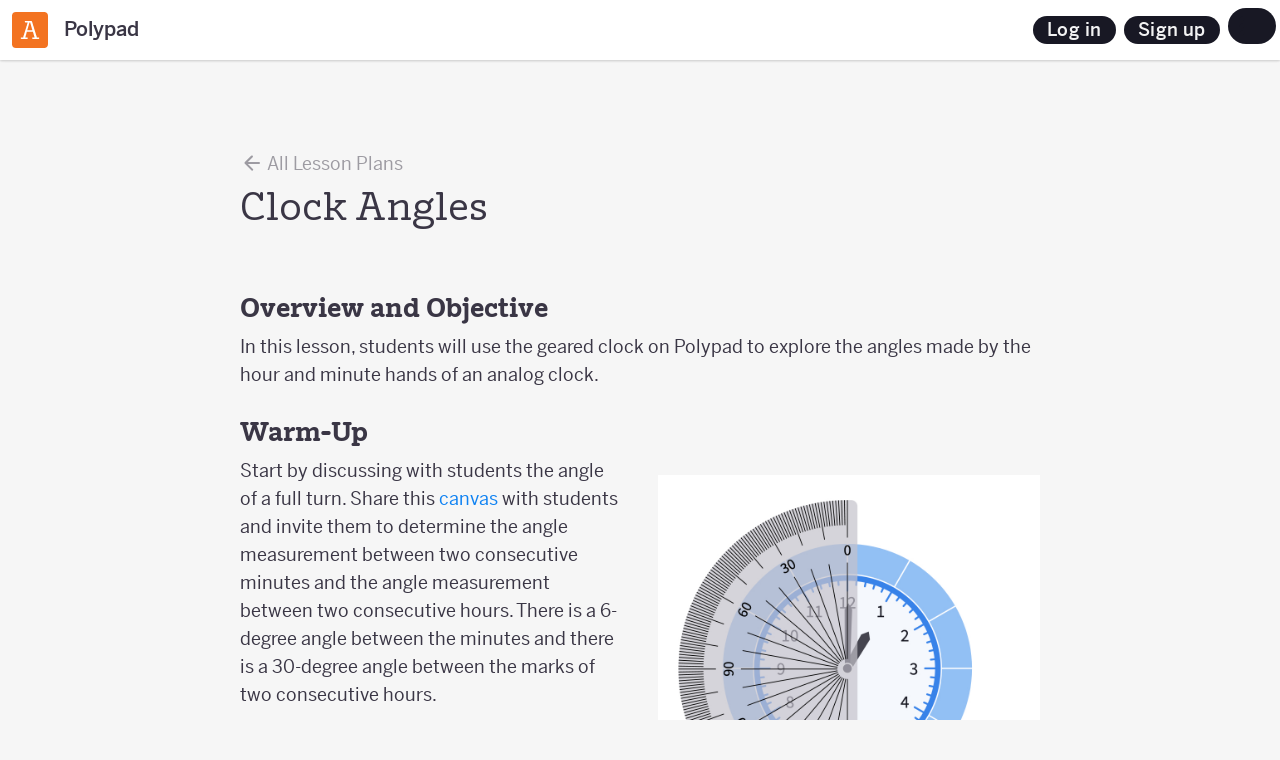

--- FILE ---
content_type: text/html; charset=utf-8
request_url: https://polypad.amplify.com/et/lesson/clock-angles
body_size: 8319
content:
<!DOCTYPE html><html lang="et"><head><meta charset="utf-8"><meta content="IE=edge" http-equiv="X-UA-Compatible"><title>Clock Angles – Polypad</title><meta content="Explore our free library of tasks, lesson ideas and puzzles using Polypad and virtual manipulatives." name="description"><meta content="telephone=no" name="format-detection"><link href="https://polypad.amplify.com/lesson/clock-angles" rel="canonical"><link href="https://polypad.amplify.com/lesson/clock-angles" hreflang="x-default" rel="alternate"><link href="https://polypad.amplify.com/ar/lesson/clock-angles" hreflang="ar" rel="alternate"><link href="https://polypad.amplify.com/cn/lesson/clock-angles" hreflang="cn" rel="alternate"><link href="https://polypad.amplify.com/de/lesson/clock-angles" hreflang="de" rel="alternate"><link href="https://polypad.amplify.com/es/lesson/clock-angles" hreflang="es" rel="alternate"><link href="https://polypad.amplify.com/et/lesson/clock-angles" hreflang="et" rel="alternate"><link href="https://polypad.amplify.com/fa/lesson/clock-angles" hreflang="fa" rel="alternate"><link href="https://polypad.amplify.com/fr/lesson/clock-angles" hreflang="fr" rel="alternate"><link href="https://polypad.amplify.com/he/lesson/clock-angles" hreflang="he" rel="alternate"><link href="https://polypad.amplify.com/hi/lesson/clock-angles" hreflang="hi" rel="alternate"><link href="https://polypad.amplify.com/hr/lesson/clock-angles" hreflang="hr" rel="alternate"><link href="https://polypad.amplify.com/hu/lesson/clock-angles" hreflang="hu" rel="alternate"><link href="https://polypad.amplify.com/id/lesson/clock-angles" hreflang="id" rel="alternate"><link href="https://polypad.amplify.com/it/lesson/clock-angles" hreflang="it" rel="alternate"><link href="https://polypad.amplify.com/ja/lesson/clock-angles" hreflang="ja" rel="alternate"><link href="https://polypad.amplify.com/ko/lesson/clock-angles" hreflang="ko" rel="alternate"><link href="https://polypad.amplify.com/nl/lesson/clock-angles" hreflang="nl" rel="alternate"><link href="https://polypad.amplify.com/pl/lesson/clock-angles" hreflang="pl" rel="alternate"><link href="https://polypad.amplify.com/pt/lesson/clock-angles" hreflang="pt" rel="alternate"><link href="https://polypad.amplify.com/ro/lesson/clock-angles" hreflang="ro" rel="alternate"><link href="https://polypad.amplify.com/ru/lesson/clock-angles" hreflang="ru" rel="alternate"><link href="https://polypad.amplify.com/sv/lesson/clock-angles" hreflang="sv" rel="alternate"><link href="https://polypad.amplify.com/th/lesson/clock-angles" hreflang="th" rel="alternate"><link href="https://polypad.amplify.com/tr/lesson/clock-angles" hreflang="tr" rel="alternate"><link href="https://polypad.amplify.com/uk/lesson/clock-angles" hreflang="uk" rel="alternate"><link href="https://polypad.amplify.com/vi/lesson/clock-angles" hreflang="vi" rel="alternate"><meta content="True" name="HandheldFriendly"><meta content="480" name="MobileOptimized"><meta content="width=device-width, initial-scale=1" name="viewport"><meta content="on" http-equiv="cleartype"><meta content="yes" name="mobile-web-app-capable"><meta content="Polypad" name="mobile-web-app-title"><meta content="#181824" name="theme-color"><link href="/manifest.json" rel="manifest"><link href="/favicons/favicon-32.png" rel="icon" sizes="32x32"><link href="/favicons/favicon-192.png" rel="icon" sizes="192x192"><meta content="yes" name="apple-mobile-web-app-capable"><meta content="Polypad" name="apple-mobile-web-app-title"><meta content="black" name="apple-mobile-web-app-status-bar-style"><link href="/favicons/apple-touch-icon.png" rel="apple-touch-icon"><meta content="Polypad" name="application-name"><meta content="/favicons/ms-config.xml" name="msapplication-config"><meta content="Explore our free library of tasks, lesson ideas and puzzles using Polypad and virtual manipulatives." name="msapplication-tooltip"><meta content="#181824" name="msapplication-navbutton-color"><meta content="#181824" name="msapplication-TileColor"><meta content="/favicons/favicon-192.png" name="msapplication-TileImage"><meta content="Clock Angles – Polypad" property="og:title"><meta content="Explore our free library of tasks, lesson ideas and puzzles using Polypad and virtual manipulatives." property="og:description"><meta content="https://polypad.amplify.com/et/lesson/clock-angles" property="og:url"><meta content="https://static.mathigon.org/cms/d026cec2f82078fabda590e30ecee069.png" property="og:image"><meta content="720" property="og:image:width"><meta content="360" property="og:image:height"><meta content="website" property="og:type"><meta content="Polypad" property="og:site_name"><meta content="summary_large_image" name="twitter:card"><meta content="@MathigonOrg" name="twitter:site"><link href="/lessons.fd8fbeefd7.css" rel="stylesheet"></head><body><noscript class="warning"><div class="warning-body"><x-icon name="logo" size="100"></x-icon><p>Amplifyle juurdepääsuks lubage brauseris JavaScript.</p></div></noscript><div class="pp-nav" id="amp-nav"></div><header id="polypad-header"><div class="header-left"><button class="amplify ${user.isTeacher?'skip':''}"><img alt="A" height="60" src="/amplify.svg" width="60"></button><a href="/et/" title="Kodu"><svg viewBox="0 0 512 512" role="presentation" xmlns="http://www.w3.org/2000/svg"><path d="m0 0h512v512h-512z" fill="#0f81f1"/><g fill="#fff"><path d="m102 160.2 154-89 154 89-154 88.9z" opacity=".7"/><path d="m262 259.5 154-88.9v177.8l-154 88.9z" opacity=".5"/><path d="m96 512v-341.4l154 88.9v252.5z" opacity=".9"/></g></svg><span>Polypad</span></a></div><div class="header-right amp-styles"><button class="btn rhythm-btn btn-secondary btn-small rounded-lg border login-btn btn-secondary" :show="!user" data-testid="header-login-button">Log in</button><a class="btn rhythm-btn btn-primary btn-small rounded-lg border login-btn hide-mobile btn-primary" :show="!user" data-display="flex" data-ping-click="polypad-new-account" href="/auth/signup">Sign up</a><x-popup :show="user &amp;&amp; !user.isTeacher" animation="fade" hidden><button class="btn btn-icon-ghost nav-btn popup-target" title="Kasutaja"><x-icon name="user" size="28"></x-icon></button><div class="popup-body"><div class="nav-link"><x-icon name="user"></x-icon> ${user.first} ${user.last} <span class="subtitle">${user.email}</span></div><a class="nav-link" href="/auth/logout"><x-icon name="logout"></x-icon>Logi välja</a></div></x-popup><x-popup animation="fade"><button class="btn btn-icon-ghost nav-btn popup-target" title="More options"><x-icon name="more" size="28"></x-icon></button><div class="popup-body"><a class="nav-link" href="/p#landing"><x-icon name="lightbulb"></x-icon>Alustamine</a><a class="nav-link" href="/contest"><x-icon name="trophy"></x-icon>Kunstivõistlus</a><a class="nav-link" href="https://www.youtube.com/playlist?list=PLzsOU-Y-kOkJMemcFtVErw49Y0NujfHTT" target="_blank"><x-icon name="youtube"></x-icon>Osutivideod</a><a class="nav-link" href="/accessibility"><x-icon name="accessibility"></x-icon>Juurdepääsetavus</a><hr><button class="nav-link" data-modal="language"><x-icon name="language"></x-icon>Muuda keelt</button><label class="nav-link"><x-icon name="brightness"></x-icon>Tume režiim<input class="toggle" id="dark-mode" type="checkbox"><div class="control"></div></label><!-- Global nav sometimes is missing and users will need a way to log out--><!-- This was noticed as part of Assign From Polypad build effort Oct 2025--><!-- https://amplify-education.atlassian.net/browse/PL-148?atlOrigin=eyJpIjoiYzVhNjc1MmJiNDJjNDI3ZWFiZGNmMjJiMGNkNWViMjAiLCJwIjoiaiJ9--><!-- TODO: remove this--><a class="nav-link" href="/auth/logout" :show="user"><x-icon name="logout"></x-icon>Logout</a></div></x-popup></div></header><x-modal id="language"><button class="close" aria-label="Sule"><x-icon name="close"></x-icon></button><div class="modal-body"><h2 class="text-center"><x-icon name="language" size="32"></x-icon> Muuda keelt</h2><div class="locale-list"><a class="locale-link" href="/lesson/clock-angles" lang="en"><img alt="" height="36" src="/images/flags/gb.png" width="36">English</a><a class="locale-link" href="/ar/lesson/clock-angles" lang="ar"><img alt="" height="36" src="/images/flags/sa.png" width="36">عربى</a><a class="locale-link" href="/cn/lesson/clock-angles" lang="cn"><img alt="" height="36" src="/images/flags/cn.png" width="36">中文</a><a class="locale-link" href="/de/lesson/clock-angles" lang="de"><img alt="" height="36" src="/images/flags/de.png" width="36">Deutsch</a><a class="locale-link" href="/es/lesson/clock-angles" lang="es"><img alt="" height="36" src="/images/flags/es.png" width="36">Español</a><a class="locale-link" href="/et/lesson/clock-angles" lang="et"><img alt="" height="36" src="/images/flags/ee.png" width="36">Eesti</a><a class="locale-link" href="/fa/lesson/clock-angles" lang="fa"><img alt="" height="36" src="/images/flags/ir.png" width="36">فارسی</a><a class="locale-link" href="/fr/lesson/clock-angles" lang="fr"><img alt="" height="36" src="/images/flags/fr.png" width="36">Français</a><a class="locale-link" href="/he/lesson/clock-angles" lang="he"><img alt="" height="36" src="/images/flags/il.png" width="36">עִברִית</a><a class="locale-link" href="/hi/lesson/clock-angles" lang="hi"><img alt="" height="36" src="/images/flags/in.png" width="36">हिन्दी</a><a class="locale-link" href="/hr/lesson/clock-angles" lang="hr"><img alt="" height="36" src="/images/flags/hr.png" width="36">Hrvatski</a><a class="locale-link" href="/hu/lesson/clock-angles" lang="hu"><img alt="" height="36" src="/images/flags/hu.png" width="36">Magyar</a><a class="locale-link" href="/id/lesson/clock-angles" lang="id"><img alt="" height="36" src="/images/flags/id.png" width="36">Bahasa Indonesia</a><a class="locale-link" href="/it/lesson/clock-angles" lang="it"><img alt="" height="36" src="/images/flags/it.png" width="36">Italiano</a><a class="locale-link" href="/ja/lesson/clock-angles" lang="ja"><img alt="" height="36" src="/images/flags/jp.png" width="36">日本語</a><a class="locale-link" href="/ko/lesson/clock-angles" lang="ko"><img alt="" height="36" src="/images/flags/kr.png" width="36">한국어</a><a class="locale-link" href="/nl/lesson/clock-angles" lang="nl"><img alt="" height="36" src="/images/flags/nl.png" width="36">Nederlands</a><a class="locale-link" href="/pl/lesson/clock-angles" lang="pl"><img alt="" height="36" src="/images/flags/pl.png" width="36">Polski</a><a class="locale-link" href="/pt/lesson/clock-angles" lang="pt"><img alt="" height="36" src="/images/flags/br.png" width="36">Português</a><a class="locale-link" href="/ro/lesson/clock-angles" lang="ro"><img alt="" height="36" src="/images/flags/ro.png" width="36">Română</a><a class="locale-link" href="/ru/lesson/clock-angles" lang="ru"><img alt="" height="36" src="/images/flags/ru.png" width="36">Русский</a><a class="locale-link" href="/sv/lesson/clock-angles" lang="sv"><img alt="" height="36" src="/images/flags/se.png" width="36">Svenska</a><a class="locale-link" href="/th/lesson/clock-angles" lang="th"><img alt="" height="36" src="/images/flags/th.png" width="36">ภาษาไทย</a><a class="locale-link" href="/tr/lesson/clock-angles" lang="tr"><img alt="" height="36" src="/images/flags/tr.png" width="36">Türkçe</a><a class="locale-link" href="/uk/lesson/clock-angles" lang="uk"><img alt="" height="36" src="/images/flags/ua.png" width="36">Українська</a><a class="locale-link" href="/vi/lesson/clock-angles" lang="vi"><img alt="" height="36" src="/images/flags/vn.png" width="36">Tiếng Việt</a></div></div></x-modal><x-modal class="amp-styles assign-modal" id="assign"><button class="close btn btn-icon-ghost" aria-label="Sule" data-testid="amplify-modal-close-button" role="button" tabindex="0"><i class="icon-v2-close" aria-hidden="true"></i></button><div class="modal-body"><h2 class="text-center">Assigning with Polypad</h2><div :if="!isEmpty"><p class="text-center text-light">Name this activity and then continue to create an assignable activity with this Polypad. We'll automatically create an activity your students can join. You'll have access to a range of teacher tools, including being able to view their work in real time. <a data-modal-action="learn-more" data-ping-click="assign-modal-learn-more" href="#">Learn more.</a></p><div class="amp-field field-inline name-activity-container"><label class="amplify-input-label" for="activity-name-input">Name your activity:</label><input class="form-control" id="activity-name-input" data-testid="assign-modal-activity-name-input" placeholder="Enter activity name" type="text"></div></div><div :if="isEmpty"><p class="text-center empty-polypad-warning" data-testid="assign-modal-empty-polypad-warning">Empty polypads cannot be assigned.</p></div><div><button class="btn rhythm-btn btn-secondary btn-small rounded-lg" data-modal-action="close" data-ping-click="assign-modal-closed" data-testid="assign-modal-cancel-button">Tühista</button><button class="btn rhythm-btn btn-primary btn-small rounded-lg" data-ping-click="assign-modal-continue" data-testid="assign-modal-continue-button" disabled>Continue</button></div></div></x-modal><x-modal class="amp-styles share-modal" id="share-options"><button class="close btn btn-icon-ghost" aria-label="Sule" data-testid="amplify-modal-close-button" role="button" tabindex="0"><i class="icon-v2-close" aria-hidden="true"></i></button><div class="modal-body"><h2>Share Options</h2><p>Share either a private or public activity link directly with students.</p><div class="amp-field field-inline access-container" :if="canEdit &amp;&amp; key &amp;&amp; user"><div class="rounded-lg" id="share-access-react-dropdown-container"></div><input class="form-control rounded-lg" @click="copyLink()" data-ping-click="share-modal-copy-link-input" readonly value="polypad.org/${key}"></div><div :show="canShare"><p>Alternatively, share using the following platforms:</p><ul class="share-container"><div><li class="share-option"><button class="btn" id="embed-share-btn" aria-label="Copy embed code" data-modal-action="copy-embed-code" data-ping-click="share-modal-copy-embed" title="Embed"><x-icon name="code" size="35"></x-icon></button><label for="embed-share-btn">Embed</label></li><li class="share-option" role="link"><button class="btn classroom" id="classroom-share-btn" aria-label="Share on Google Classroom (opens in new tab)" data-modal-action="share-classroom" data-ping-click="share-modal-classroom" title="Classroom"><x-icon name="classroom" size="35"></x-icon></button><label for="classroom-share-btn">Classroom</label></li><li class="share-option" role="link"><button class="btn twitter" id="twitter-share-btn" aria-label="Share on X (Twitter) (opens in new tab)" data-modal-action="share-twitter" data-ping-click="share-modal-twitter" title="X (Twitter)"><x-icon name="twitter" size="35"></x-icon></button><label for="twitter-share-btn">X (Twitter)</label></li></div><div><li class="share-option" role="link"><button class="btn facebook" id="facebook-share-btn" aria-label="Share on Facebook (opens in new tab)" data-modal-action="share-facebook" data-ping-click="share-modal-facebook" title="Facebook"><x-icon name="facebook" size="35"></x-icon></button><label for="facebook-share-btn">Facebook</label></li><li class="share-option" role="link"><button class="btn pinterest" id="pinterest-share-btn" aria-label="Share on Pinterest (opens in new tab)" data-modal-action="share-pinterest" data-ping-click="share-modal-pinterest" title="Pinterest"><x-icon name="pinterest" size="35"></x-icon></button><label for="pinterest-share-btn">Pinterest</label></li><li class="share-option" role="link"><button class="btn reddit" id="reddit-share-btn" aria-label="Share on Reddit (opens in new tab)" data-modal-action="share-reddit" data-ping-click="share-modal-reddit" title="Reddit"><x-icon name="reddit" size="35"></x-icon></button><label for="reddit-share-btn">Reddit</label></li></div></ul></div><div class="modal-footer"><button class="btn btn-secondary rounded-pill" data-modal-action="close" data-ping-click="share-modal-closed" data-testid="share-options-modal-cancel-button">Tühista</button><button class="btn btn-primary rounded-pill" data-modal-action="copy-link" data-ping-click="share-modal-copy-link-footer" data-testid="share-options-modal-cancel-button">Copy Link</button></div></div></x-modal><main><div class="container narrow"><a class="back" href="/lessons"><x-icon name="back"></x-icon> All Lesson Plans</a><h1>Clock Angles</h1><article class="tasks-main orange"><h2><strong>Overview and Objective</strong></h2><p>In this lesson, students will use the geared clock on Polypad to explore the angles made by the hour and minute hands of an analog clock. </p><h2><strong>Warm-Up</strong></h2><div class="column-list"><div class="column" style="width:50%"><p>Start by discussing with students the angle of a full turn. Share this <a href="https://mathigon.org/polypad/ELlHnsgidMuBUA">canvas</a> with students and invite them to determine the angle measurement between two consecutive minutes and the angle measurement between two consecutive hours. There is a 6-degree angle between the minutes and there is a 30-degree angle between the marks of two consecutive hours.</p><p>You may also use the fraction slice of <span class="katex"><span class="katex-mathml"><math xmlns="http://www.w3.org/1998/Math/MathML"><semantics><mrow><mn>1</mn><mi mathvariant="normal">/</mi><mn>12</mn></mrow><annotation encoding="application/x-tex">1/12</annotation></semantics></math></span><span class="katex-html" aria-hidden="true"><span class="base"><span class="strut" style="height:1em;vertical-align:-0.25em;"></span><span class="mord">1/12</span></span></span></span> to create each 30-degree angle. </p></div><div class="column" style="width:50%"><figure class="image"><img src="https://static.mathigon.org/cms/754980333f5e055b2aa4f3846c26843b.png" style="width:460px"/></figure></div></div><p>Ask students to create a straight angle by arranging the hour and minute hands of the red clock. Let them share their answers. </p><p>Clarify with the students that It doesn't matter whether it is 6 am or 6 pm; the angle is the same, <span class="katex"><span class="katex-mathml"><math xmlns="http://www.w3.org/1998/Math/MathML"><semantics><mrow><mn>18</mn><msup><mn>0</mn><mi>o</mi></msup></mrow><annotation encoding="application/x-tex">180^o</annotation></semantics></math></span><span class="katex-html" aria-hidden="true"><span class="base"><span class="strut" style="height:0.6644em;"></span><span class="mord">18</span><span class="mord"><span class="mord">0</span><span class="msupsub"><span class="vlist-t"><span class="vlist-r"><span class="vlist" style="height:0.6644em;"><span style="top:-3.063em;margin-right:0.05em;"><span class="pstrut" style="height:2.7em;"></span><span class="sizing reset-size6 size3 mtight"><span class="mord mathnormal mtight">o</span></span></span></span></span></span></span></span></span></span></span>, for both.  (The easiest answer is 6:00, but since the hands turn smoothly, it will happen 11 more times in 12 hours.)</p><div class="column-list"><div class="column" style="width:50%"><p>Discuss if 12:30 creates a straight angle or not. You can use the protractor tool to make a demonstration or let them measure on their own. You may use the same method to disprove 3:45 or 9:15.</p></div><div class="column" style="width:50%"><figure class="image"><img src="https://static.mathigon.org/cms/ae576ff1cfed3781f67bfa33457ee7d7.png" style="width:398px"/></figure></div></div><p>On the same canvas, ask students to create the angles of <span class="katex"><span class="katex-mathml"><math xmlns="http://www.w3.org/1998/Math/MathML"><semantics><mrow><mn>9</mn><msup><mn>0</mn><mi>o</mi></msup></mrow><annotation encoding="application/x-tex">90^o</annotation></semantics></math></span><span class="katex-html" aria-hidden="true"><span class="base"><span class="strut" style="height:0.6644em;"></span><span class="mord">9</span><span class="mord"><span class="mord">0</span><span class="msupsub"><span class="vlist-t"><span class="vlist-r"><span class="vlist" style="height:0.6644em;"><span style="top:-3.063em;margin-right:0.05em;"><span class="pstrut" style="height:2.7em;"></span><span class="sizing reset-size6 size3 mtight"><span class="mord mathnormal mtight">o</span></span></span></span></span></span></span></span></span></span></span>, <span class="katex"><span class="katex-mathml"><math xmlns="http://www.w3.org/1998/Math/MathML"><semantics><mrow><mn>3</mn><msup><mn>0</mn><mi>o</mi></msup></mrow><annotation encoding="application/x-tex">30^o</annotation></semantics></math></span><span class="katex-html" aria-hidden="true"><span class="base"><span class="strut" style="height:0.6644em;"></span><span class="mord">3</span><span class="mord"><span class="mord">0</span><span class="msupsub"><span class="vlist-t"><span class="vlist-r"><span class="vlist" style="height:0.6644em;"><span style="top:-3.063em;margin-right:0.05em;"><span class="pstrut" style="height:2.7em;"></span><span class="sizing reset-size6 size3 mtight"><span class="mord mathnormal mtight">o</span></span></span></span></span></span></span></span></span></span></span>, and <span class="katex"><span class="katex-mathml"><math xmlns="http://www.w3.org/1998/Math/MathML"><semantics><mrow><mn>6</mn><msup><mn>0</mn><mi>o</mi></msup></mrow><annotation encoding="application/x-tex">60^o</annotation></semantics></math></span><span class="katex-html" aria-hidden="true"><span class="base"><span class="strut" style="height:0.6644em;"></span><span class="mord">6</span><span class="mord"><span class="mord">0</span><span class="msupsub"><span class="vlist-t"><span class="vlist-r"><span class="vlist" style="height:0.6644em;"><span style="top:-3.063em;margin-right:0.05em;"><span class="pstrut" style="height:2.7em;"></span><span class="sizing reset-size6 size3 mtight"><span class="mord mathnormal mtight">o</span></span></span></span></span></span></span></span></span></span></span>using the hands of the hour and minute of given geared clocks*. </p><figure class="image"><img src="https://static.mathigon.org/cms/2ee9e6fad6e8a534ee9bbc4f9d8ab22b.png" style="width:700px"/></figure><p>You can use the <em>toggle seconds</em> option at the bottom center toolbar after selecting a clock on the canvas to hide and show the second hand. The given clocks only show the hour and minute hands for students to measure the angles without confusion.</p><p>There are many possible answers to these questions. At this point, we will concentrate on the ones that are easy to find, like 1:00 or 11:00 for 30 degrees or 3:00 and 9:00 for 90 degrees.</p><h2><strong>Main Activity</strong></h2><p>Use the demonstration <a href="https://mathigon.org/polypad/7BwTGMRVTYYHdw">canvas</a> to ask students the (smaller) angle between the hour and minute hands of the clock at 2:30.  Start with asking students where each hand points out at 2:30.</p><div class="column-list"><div class="column" style="width:50%"><figure class="image"><img src="https://static.mathigon.org/cms/8018ff2b82742e93468267f29a62da0e.png" style="width:375px"/></figure></div><div class="column" style="width:50%"><figure class="image"><img src="https://static.mathigon.org/cms/4471ac97add090a0fbf2e45b85dd1235.png" style="width:452px"/></figure></div></div><p>Discuss with students that at 2:30, the minute hand points to 6 and the hour hand points <em>halfway</em> between the 2 and the 3. </p><p>You can use the fraction slice of <span class="katex"><span class="katex-mathml"><math xmlns="http://www.w3.org/1998/Math/MathML"><semantics><mrow><mn>1</mn><mi mathvariant="normal">/</mi><mn>12</mn></mrow><annotation encoding="application/x-tex">1/12</annotation></semantics></math></span><span class="katex-html" aria-hidden="true"><span class="base"><span class="strut" style="height:1em;vertical-align:-0.25em;"></span><span class="mord">1/12</span></span></span></span> to mark each full <span class="katex"><span class="katex-mathml"><math xmlns="http://www.w3.org/1998/Math/MathML"><semantics><mrow><mn>3</mn><msup><mn>0</mn><mi>o</mi></msup></mrow><annotation encoding="application/x-tex">30^o</annotation></semantics></math></span><span class="katex-html" aria-hidden="true"><span class="base"><span class="strut" style="height:0.6644em;"></span><span class="mord">3</span><span class="mord"><span class="mord">0</span><span class="msupsub"><span class="vlist-t"><span class="vlist-r"><span class="vlist" style="height:0.6644em;"><span style="top:-3.063em;margin-right:0.05em;"><span class="pstrut" style="height:2.7em;"></span><span class="sizing reset-size6 size3 mtight"><span class="mord mathnormal mtight">o</span></span></span></span></span></span></span></span></span></span></span> angle between the hands. We have 3 lots of <span class="katex"><span class="katex-mathml"><math xmlns="http://www.w3.org/1998/Math/MathML"><semantics><mrow><mn>3</mn><msup><mn>0</mn><mi>o</mi></msup></mrow><annotation encoding="application/x-tex">30^o</annotation></semantics></math></span><span class="katex-html" aria-hidden="true"><span class="base"><span class="strut" style="height:0.6644em;"></span><span class="mord">3</span><span class="mord"><span class="mord">0</span><span class="msupsub"><span class="vlist-t"><span class="vlist-r"><span class="vlist" style="height:0.6644em;"><span style="top:-3.063em;margin-right:0.05em;"><span class="pstrut" style="height:2.7em;"></span><span class="sizing reset-size6 size3 mtight"><span class="mord mathnormal mtight">o</span></span></span></span></span></span></span></span></span></span></span> and a half of  <span class="katex"><span class="katex-mathml"><math xmlns="http://www.w3.org/1998/Math/MathML"><semantics><mrow><mn>3</mn><msup><mn>0</mn><mi>o</mi></msup></mrow><annotation encoding="application/x-tex">30^o</annotation></semantics></math></span><span class="katex-html" aria-hidden="true"><span class="base"><span class="strut" style="height:0.6644em;"></span><span class="mord">3</span><span class="mord"><span class="mord">0</span><span class="msupsub"><span class="vlist-t"><span class="vlist-r"><span class="vlist" style="height:0.6644em;"><span style="top:-3.063em;margin-right:0.05em;"><span class="pstrut" style="height:2.7em;"></span><span class="sizing reset-size6 size3 mtight"><span class="mord mathnormal mtight">o</span></span></span></span></span></span></span></span></span></span></span>. So the total angle is <span class="katex"><span class="katex-mathml"><math xmlns="http://www.w3.org/1998/Math/MathML"><semantics><mrow><mn>3</mn></mrow><annotation encoding="application/x-tex">3</annotation></semantics></math></span><span class="katex-html" aria-hidden="true"><span class="base"><span class="strut" style="height:0.6444em;"></span><span class="mord">3</span></span></span></span> x <span class="katex"><span class="katex-mathml"><math xmlns="http://www.w3.org/1998/Math/MathML"><semantics><mrow><mn>30</mn><mo>+</mo><mn>15</mn></mrow><annotation encoding="application/x-tex">30 + 15</annotation></semantics></math></span><span class="katex-html" aria-hidden="true"><span class="base"><span class="strut" style="height:0.7278em;vertical-align:-0.0833em;"></span><span class="mord">30</span><span class="mspace" style="margin-right:0.2222em;"></span><span class="mbin">+</span><span class="mspace" style="margin-right:0.2222em;"></span></span><span class="base"><span class="strut" style="height:0.6444em;"></span><span class="mord">15</span></span></span></span> =  <span class="katex"><span class="katex-mathml"><math xmlns="http://www.w3.org/1998/Math/MathML"><semantics><mrow><mn>10</mn><msup><mn>5</mn><mi>o</mi></msup></mrow><annotation encoding="application/x-tex">105^o</annotation></semantics></math></span><span class="katex-html" aria-hidden="true"><span class="base"><span class="strut" style="height:0.6644em;"></span><span class="mord">10</span><span class="mord"><span class="mord">5</span><span class="msupsub"><span class="vlist-t"><span class="vlist-r"><span class="vlist" style="height:0.6644em;"><span style="top:-3.063em;margin-right:0.05em;"><span class="pstrut" style="height:2.7em;"></span><span class="sizing reset-size6 size3 mtight"><span class="mord mathnormal mtight">o</span></span></span></span></span></span></span></span></span></span></span>. </p><p>You may then ask about 12:30, which shows <span class="katex"><span class="katex-mathml"><math xmlns="http://www.w3.org/1998/Math/MathML"><semantics><mrow><mn>16</mn><msup><mn>5</mn><mi>o</mi></msup></mrow><annotation encoding="application/x-tex">165^o</annotation></semantics></math></span><span class="katex-html" aria-hidden="true"><span class="base"><span class="strut" style="height:0.6644em;"></span><span class="mord">16</span><span class="mord"><span class="mord">5</span><span class="msupsub"><span class="vlist-t"><span class="vlist-r"><span class="vlist" style="height:0.6644em;"><span style="top:-3.063em;margin-right:0.05em;"><span class="pstrut" style="height:2.7em;"></span><span class="sizing reset-size6 size3 mtight"><span class="mord mathnormal mtight">o</span></span></span></span></span></span></span></span></span></span></span> on the clock.</p><div class="column-list"><div class="column" style="width:50%"><figure class="image"><img src="https://static.mathigon.org/cms/817dd6d97d4f74970e5a90aeed169512.png" style="width:248px"/></figure></div><div class="column" style="width:50%"><figure class="image"><img src="https://static.mathigon.org/cms/55eaac51a254542990c7d5e9cda8ed66.png" style="width:277px"/></figure></div></div><div class="column-list"><div class="column" style="width:50%"><p>After students have an initial understanding of the angles created by the hour hand in relation to the minute hand, share this <a href="https://mathigon.org/polypad/dcn0k9iIZVKQA">canvas</a> with students and allow students time to work on the angle at 10:15.  </p><p>Take some time to talk about possible steps, perhaps using the following prompts for discussion.</p><ul class="bulleted-list"><li>How many full 30 degrees lots are there between the hands?</li><li>Where the hour hand points exactly considering the minute hand covered 15 minutes of its 60-minute cycle?</li></ul></div><div class="column" style="width:50%"><figure class="image"><img src="https://static.mathigon.org/cms/8159d41bfa2c4069fbba3a76a1499cb8.png" style="width:370px"/></figure></div></div><p>Clarify with the students that the hour hand is <span class="katex"><span class="katex-mathml"><math xmlns="http://www.w3.org/1998/Math/MathML"><semantics><mrow><mn>1</mn><mi mathvariant="normal">/</mi><mn>4</mn></mrow><annotation encoding="application/x-tex">1/4 </annotation></semantics></math></span><span class="katex-html" aria-hidden="true"><span class="base"><span class="strut" style="height:1em;vertical-align:-0.25em;"></span><span class="mord">1/4</span></span></span></span> of the way from  "10" to "11". Therefore the angle between 11 and where the hour hand points is <span class="katex"><span class="katex-mathml"><math xmlns="http://www.w3.org/1998/Math/MathML"><semantics><mrow><mn>3</mn><mi mathvariant="normal">/</mi><mn>4</mn></mrow><annotation encoding="application/x-tex">3/4</annotation></semantics></math></span><span class="katex-html" aria-hidden="true"><span class="base"><span class="strut" style="height:1em;vertical-align:-0.25em;"></span><span class="mord">3/4</span></span></span></span> of <span class="katex"><span class="katex-mathml"><math xmlns="http://www.w3.org/1998/Math/MathML"><semantics><mrow><mn>3</mn><msup><mn>0</mn><mi>o</mi></msup></mrow><annotation encoding="application/x-tex">30^o</annotation></semantics></math></span><span class="katex-html" aria-hidden="true"><span class="base"><span class="strut" style="height:0.6644em;"></span><span class="mord">3</span><span class="mord"><span class="mord">0</span><span class="msupsub"><span class="vlist-t"><span class="vlist-r"><span class="vlist" style="height:0.6644em;"><span style="top:-3.063em;margin-right:0.05em;"><span class="pstrut" style="height:2.7em;"></span><span class="sizing reset-size6 size3 mtight"><span class="mord mathnormal mtight">o</span></span></span></span></span></span></span></span></span></span></span>.</p><p><span class="katex"><span class="katex-mathml"><math xmlns="http://www.w3.org/1998/Math/MathML"><semantics><mrow><mn>30</mn></mrow><annotation encoding="application/x-tex"> 30</annotation></semantics></math></span><span class="katex-html" aria-hidden="true"><span class="base"><span class="strut" style="height:0.6444em;"></span><span class="mord">30</span></span></span></span> x <span class="katex"><span class="katex-mathml"><math xmlns="http://www.w3.org/1998/Math/MathML"><semantics><mrow><mn>3</mn><mi mathvariant="normal">/</mi><mn>4</mn><mo>=</mo><mn>22.5</mn></mrow><annotation encoding="application/x-tex">3/4 = 22.5</annotation></semantics></math></span><span class="katex-html" aria-hidden="true"><span class="base"><span class="strut" style="height:1em;vertical-align:-0.25em;"></span><span class="mord">3/4</span><span class="mspace" style="margin-right:0.2778em;"></span><span class="mrel">=</span><span class="mspace" style="margin-right:0.2778em;"></span></span><span class="base"><span class="strut" style="height:0.6444em;"></span><span class="mord">22.5</span></span></span></span> so the total angle is  <span class="katex"><span class="katex-mathml"><math xmlns="http://www.w3.org/1998/Math/MathML"><semantics><mrow><mn>4</mn></mrow><annotation encoding="application/x-tex">4</annotation></semantics></math></span><span class="katex-html" aria-hidden="true"><span class="base"><span class="strut" style="height:0.6444em;"></span><span class="mord">4</span></span></span></span> x <span class="katex"><span class="katex-mathml"><math xmlns="http://www.w3.org/1998/Math/MathML"><semantics><mrow><mn>30</mn><mo>+</mo><mn>22.5</mn><mo>=</mo><mn>142.5</mn></mrow><annotation encoding="application/x-tex">30 +22.5 =142.5</annotation></semantics></math></span><span class="katex-html" aria-hidden="true"><span class="base"><span class="strut" style="height:0.7278em;vertical-align:-0.0833em;"></span><span class="mord">30</span><span class="mspace" style="margin-right:0.2222em;"></span><span class="mbin">+</span><span class="mspace" style="margin-right:0.2222em;"></span></span><span class="base"><span class="strut" style="height:0.6444em;"></span><span class="mord">22.5</span><span class="mspace" style="margin-right:0.2778em;"></span><span class="mrel">=</span><span class="mspace" style="margin-right:0.2778em;"></span></span><span class="base"><span class="strut" style="height:0.6444em;"></span><span class="mord">142.5</span></span></span></span> degrees.</p><p>You might like to encourage students to estimate the angles before they calculate so that they can check if their final answers make sense.</p><div class="column-list"><div class="column" style="width:50%"><p>The next question on the canvas is 6:45. Discuss where each hand points out at 6:45. Students need to be able to comment that hour hand is at <span class="katex"><span class="katex-mathml"><math xmlns="http://www.w3.org/1998/Math/MathML"><semantics><mrow><mn>3</mn><mi mathvariant="normal">/</mi><mn>4</mn></mrow><annotation encoding="application/x-tex">3/4</annotation></semantics></math></span><span class="katex-html" aria-hidden="true"><span class="base"><span class="strut" style="height:1em;vertical-align:-0.25em;"></span><span class="mord">3/4</span></span></span></span> of the way between 6 and 7. So, we need to calculate <span class="katex"><span class="katex-mathml"><math xmlns="http://www.w3.org/1998/Math/MathML"><semantics><mrow><mn>1</mn><mi mathvariant="normal">/</mi><mn>4</mn></mrow><annotation encoding="application/x-tex">1/4</annotation></semantics></math></span><span class="katex-html" aria-hidden="true"><span class="base"><span class="strut" style="height:1em;vertical-align:-0.25em;"></span><span class="mord">1/4</span></span></span></span> of 30 degrees to find the angle between the hands.</p></div><div class="column" style="width:50%"><figure class="image"><img src="https://static.mathigon.org/cms/9c0d5f776ce712098b123bdaa19d8aa9.png" style="width:168px"/></figure></div></div><p><span class="katex"><span class="katex-mathml"><math xmlns="http://www.w3.org/1998/Math/MathML"><semantics><mrow><mn>30</mn></mrow><annotation encoding="application/x-tex"> 30</annotation></semantics></math></span><span class="katex-html" aria-hidden="true"><span class="base"><span class="strut" style="height:0.6444em;"></span><span class="mord">30</span></span></span></span> x <span class="katex"><span class="katex-mathml"><math xmlns="http://www.w3.org/1998/Math/MathML"><semantics><mrow><mn>1</mn><mi mathvariant="normal">/</mi><mn>4</mn><mo>=</mo><mn>7.5</mn></mrow><annotation encoding="application/x-tex">1/4 = 7.5</annotation></semantics></math></span><span class="katex-html" aria-hidden="true"><span class="base"><span class="strut" style="height:1em;vertical-align:-0.25em;"></span><span class="mord">1/4</span><span class="mspace" style="margin-right:0.2778em;"></span><span class="mrel">=</span><span class="mspace" style="margin-right:0.2778em;"></span></span><span class="base"><span class="strut" style="height:0.6444em;"></span><span class="mord">7.5</span></span></span></span>. So, the total angle is  <span class="katex"><span class="katex-mathml"><math xmlns="http://www.w3.org/1998/Math/MathML"><semantics><mrow><mn>2</mn></mrow><annotation encoding="application/x-tex">2</annotation></semantics></math></span><span class="katex-html" aria-hidden="true"><span class="base"><span class="strut" style="height:0.6444em;"></span><span class="mord">2</span></span></span></span> x <span class="katex"><span class="katex-mathml"><math xmlns="http://www.w3.org/1998/Math/MathML"><semantics><mrow><mn>30</mn><mo>+</mo><mn>7.5</mn><mo>=</mo><mn>67.5</mn></mrow><annotation encoding="application/x-tex">30 + 7.5 =67.5</annotation></semantics></math></span><span class="katex-html" aria-hidden="true"><span class="base"><span class="strut" style="height:0.7278em;vertical-align:-0.0833em;"></span><span class="mord">30</span><span class="mspace" style="margin-right:0.2222em;"></span><span class="mbin">+</span><span class="mspace" style="margin-right:0.2222em;"></span></span><span class="base"><span class="strut" style="height:0.6444em;"></span><span class="mord">7.5</span><span class="mspace" style="margin-right:0.2778em;"></span><span class="mrel">=</span><span class="mspace" style="margin-right:0.2778em;"></span></span><span class="base"><span class="strut" style="height:0.6444em;"></span><span class="mord">67.5</span></span></span></span> degrees. They can use the protractor to measure the angle.</p><p>According to the needs of students, you may increase the number of examples with the quarter and half hours. Then, if the students are ready for more complicated questions, you can move on to the next clocks on the canvas.</p><figure class="image"><img src="https://static.mathigon.org/cms/8ed9e59e6c7c8f5c1c7d199768f114c4.png" style="width:700px"/></figure><h2><strong>Closure</strong></h2><p>Share some student work with the class. Invite students to share which approaches they found most useful when answering these questions. To close the lesson, you may group students as pairs and share this <a href="https://mathigon.org/polypad/7vOKBla4feMSXg">canvas</a> to ask the angle between the clock hands at 01:36.</p><p><a href="https://mathigon.org/polypad/zyL3cIngPyalTA">Solutions</a></p><figure class="image"><img src="https://static.mathigon.org/cms/1d1b11842158810ad2100502106cdc78.png" style="width:700px"/></figure><h2><strong>Support and Extension</strong></h2><p>For students ready for additional extension in this lesson, consider asking questions like finding the angle at 1:33 or 11:57. You may also ask them to find a time that has 180 degrees between the hour and minute hands other than 6:00 o'clock.</p><p>For students needing additional support with these ideas, you can increase the number of examples for each benchmark question.</p><h2><strong>Polypads for This Lesson</strong></h2><p>To assign these to your classes in Mathigon, save a copy to your Mathigon account.</p><p><a href="https://mathigon.org/pd">Click here</a> to learn how to share Polypads with students and how to view their work.</p><figure><a href="https://mathigon.org/polypad/ELlHnsgidMuBUA" class="bookmark"><div class="bookmark-image" style="background-image:url(https://polypad.amplify.com/usergenerated/S3PbSDNvo37fxkqjMVNUaEsxySnuAUuACluos3lJEQ.png)"></div><div class="bookmark-title">Clock Angles warm ıp – Polypad – Polypad<div class="bookmark-href">polypad.org/ELlHnsgidMuBUA</div></div></a></figure><figure><a href="https://mathigon.org/polypad/7BwTGMRVTYYHdw" class="bookmark"><div class="bookmark-image" style="background-image:url(https://polypad.amplify.com/usergenerated/9U5Yni8XTEpb2zWhs17DYmS4I7DAAYcrC1rz1YM8hg.png)"></div><div class="bookmark-title">Clock Angles Demo – Polypad – Polypad<div class="bookmark-href">polypad.org/7BwTGMRVTYYHdw</div></div></a></figure><figure><a href="https://mathigon.org/polypad/dcn0k9iIZVKQA" class="bookmark"><div class="bookmark-image" style="background-image:url(https://polypad.amplify.com/usergenerated/earoLtNWZuOD2KZ4J9WJhtZUHztR0TcZrwDCFGZOwE.png)"></div><div class="bookmark-title">Clock Angles – Polypad – Polypad<div class="bookmark-href">polypad.org/dcn0k9iIZVKQA</div></div></a></figure><figure><a href="https://mathigon.org/polypad/zyL3cIngPyalTA" class="bookmark"><div class="bookmark-image" style="background-image:url(https://polypad.amplify.com/usergenerated/wQhfqBfH8tXRcrdZPDMpgOiItoukJJ8aa6NgvNcNM.png)"></div><div class="bookmark-title">Solutions of Clock Angles – Polypad – Polypad<div class="bookmark-href">polypad.org/zyL3cIngPyalTA</div></div></a></figure><figure><a href="https://mathigon.org/polypad/7vOKBla4feMSXg" class="bookmark"><div class="bookmark-image" style="background-image:url(https://polypad.amplify.com/usergenerated/XvJqUSqt93rqxJqYMhYNcnMKzeRJIwW7DX18vy03Sg.png)"></div><div class="bookmark-title">Clock angles closure – Polypad – Polypad<div class="bookmark-href">polypad.org/7vOKBla4feMSXg</div></div></a></figure></article></div><footer class="global-footer"><div class="row"><p><a href="https://amplify.com" title="Amplify"><span class="amplify-logo" aria-hidden="true"></span></a></p><ul class="socials"><li><a aria-label="Follow us on X (Twitter)" href="https://twitter.com/MathigonOrg" rel="noopener" target="_blank" title="X (Twitter)"><x-icon name="twitter"></x-icon></a></li><li><a aria-label="Follow us on Facebook" href="https://www.facebook.com/Mathigon/" rel="noopener" target="_blank" title="Facebook"><x-icon name="facebook"></x-icon></a></li><li><a aria-label="Follow us on Instagram" href="https://www.instagram.com/mathigon_org/" rel="noopener" target="_blank" title="Instagram"><x-icon name="instagram"></x-icon></a></li><li><a aria-label="Subscribe to us on YouTube" href="https://www.youtube.com/c/Mathigon" rel="noopener" target="_blank" title="YouTube"><x-icon name="youtube"></x-icon></a></li></ul></div><div class="row"><p>&copy; 2025 Amplify Education</p><ul><li><a href="https://amplify.com/customer-privacy" target="_blank">Kliendi privaatsuspoliitika</a></li><li><a href="https://amplify.com/acceptable-use-policy" target="_blank">Vastuvõetava kasutamise eeskirjad</a></li><li><a href="https://amplify.com/site-terms" target="_blank">Veebisaidi kasutustingimused</a></li><li><a href="https://amplify.com/site-privacy" target="_blank">Veebisaidi privaatsuspoliitika</a></li><li><a href="/partners">Partnerlussuhted</a></li></ul></div></footer></main><script src="https://learning.amplify.com/amp-navigation-v2/v1/latest/amp-navigation-v2.min.js"></script><script>window.csrfToken='OtOJHmb40k+BMrFFW/aV4l/JCrIu9UdKk142E=';window.keycloakData={"url":"https://my.amplify.com/auth/","client":"polypad"}</script><script>window.app = 'polypad'</script><script>window.features = ["assign-from-polypad"];</script><script src="/lessons.et.e2cd19ff1e.js"></script></body></html>

--- FILE ---
content_type: image/svg+xml
request_url: https://polypad.amplify.com/images/amplify-white.svg
body_size: 688
content:
<svg viewBox="0 0 70.56 18" xmlns="http://www.w3.org/2000/svg"><g fill="#fff"><path d="m13.68 5.78c-.31 0-.54-.23-.54-.54s.23-.54.54-.54h1.75c.31 0 .54.23.54.54v.9c1.21-1.12 2.22-1.63 3.38-1.63 1.48 0 2.17.81 2.38 1.7 1.19-1.19 2.37-1.7 3.58-1.7 2.17 0 2.49 1.61 2.49 2.58v5.46h.94c.31 0 .54.23.54.54s-.23.54-.54.54h-3.41c-.31 0-.54-.23-.54-.54s.23-.54.54-.54h1.01v-5.35c0-.87-.45-1.43-1.41-1.43s-2.01.58-3.04 1.54v5.24h.94c.31 0 .54.23.54.54s-.23.54-.54.54h-3.41c-.31 0-.54-.23-.54-.54s.23-.54.54-.54h1.01v-5.35c0-.87-.45-1.43-1.41-1.43s-2.01.58-3.02 1.54v5.24h1.01c.31 0 .54.23.54.54s-.23.54-.54.54h-8.22c-.31 0-.54-.23-.54-.54s.23-.54.54-.54h1.23l-1.14-3.92h-4.28l-1.1 3.92h1.23c.31 0 .54.23.54.54s-.23.54-.54.54h-3.89c-.31 0-.54-.23-.54-.54s.23-.54.54-.54h1.16l3.19-10.47h-1.54c-.31 0-.54-.23-.54-.54s.23-.54.54-.54h3.92c.36 0 .61.22.7.54l3.38 11.02h2.89v-6.77h-.87zm-6.65-3.7h-.52l-1.52 5.38h3.54zm25.8 4.06c.61-.99 1.68-1.63 3.05-1.63 2.35 0 3.96 1.77 3.96 4.61s-1.52 4.7-4.01 4.7c-1.21 0-2.29-.45-2.96-1.54v4.25h1.3c.31 0 .54.23.54.54s-.23.54-.54.54h-3.78c-.31 0-.54-.23-.54-.54s.23-.54.54-.54h1.01v-10.75h-.87c-.31 0-.54-.23-.54-.54s.23-.54.54-.54h1.75c.31 0 .54.23.54.54v.9zm5.55 3.04c0-2.35-1.25-3.45-2.76-3.45s-2.76 1.1-2.76 3.45 1.25 3.45 2.76 3.45 2.76-1.1 2.76-3.45zm5.69 3.38h1.19c.31 0 .54.23.54.54s-.23.54-.54.54h-3.85c-.31 0-.54-.23-.54-.54s.23-.54.54-.54h1.19v-10.84h-1.19c-.31 0-.54-.23-.54-.54s.23-.54.54-.54h2.11c.31 0 .54.23.54.54v11.38zm5.84 0h1.19c.31 0 .54.23.54.54s-.23.54-.54.54h-3.85c-.31 0-.54-.23-.54-.54s.23-.54.54-.54h1.19v-6.77h-1.19c-.31 0-.54-.23-.54-.54s.23-.54.54-.54h2.11c.31 0 .54.23.54.54v7.32zm-.83-11.74c.69 0 1.23.54 1.23 1.23s-.54 1.21-1.23 1.21-1.21-.54-1.21-1.21.54-1.23 1.21-1.23zm18.36 3.88c.31 0 .54.23.54.54s-.23.54-.54.54h-.67l-3.29 7.84c-.96 2.28-1.72 4.05-4.25 4.05-.49 0-.96-.07-1.25-.16-.81-.27-.49-1.35.2-1.23.33.05.69.14.99.14.78 0 1.32-.27 1.72-.72s.7-1.08.9-1.55l.18-.43-3.16-7.93h-3.07v6.77h1.37c.31 0 .54.23.54.54s-.23.54-.54.54h-4.03c-.31 0-.54-.23-.54-.54s.23-.54.54-.54h1.19v-6.77h-1.19c-.31 0-.54-.23-.54-.54s.23-.54.54-.54h1.19v-1.26c0-1.97 1.28-3.11 3.14-3.11.78 0 1.48.16 1.93.33.83.29.49 1.52-.43 1.19-.38-.13-.89-.27-1.41-.27-1.28 0-1.77.85-1.77 1.99v1.14h5.55c.31 0 .54.23.54.54s-.23.54-.54.54h-.96l2.46 6.34 2.53-6.34h-1.03c-.31 0-.54-.23-.54-.54s.23-.54.54-.54h3.14z"/><path d="m68.82 11.04c.78 0 1.39.61 1.39 1.39s-.61 1.39-1.39 1.39-1.39-.61-1.39-1.39.61-1.39 1.39-1.39z"/></g></svg>

--- FILE ---
content_type: application/javascript; charset=UTF-8
request_url: https://polypad.amplify.com/lessons.et.e2cd19ff1e.js
body_size: 37832
content:
/* (c) Amplify */

"use strict";(()=>{var Je=Object.defineProperty,Tn=Object.defineProperties,In=Object.getOwnPropertyDescriptor,Pn=Object.getOwnPropertyDescriptors;var Ye=Object.getOwnPropertySymbols;var Ln=Object.prototype.hasOwnProperty,Rn=Object.prototype.propertyIsEnumerable;var de=(e,t)=>(t=Symbol[e])?t:Symbol.for("Symbol."+e),Un=e=>{throw TypeError(e)};var je=(e,t,r)=>t in e?Je(e,t,{enumerable:!0,configurable:!0,writable:!0,value:r}):e[t]=r,Qe=(e,t)=>{for(var r in t||(t={}))Ln.call(t,r)&&je(e,r,t[r]);if(Ye)for(var r of Ye(t))Rn.call(t,r)&&je(e,r,t[r]);return e},Ze=(e,t)=>Tn(e,Pn(t));var tr=(e,t,r,n)=>{for(var i=n>1?void 0:n?In(t,r):t,s=e.length-1,o;s>=0;s--)(o=e[s])&&(i=(n?o(t,r,i):o(i))||i);return n&&i&&Je(t,r,i),i};var H=(e,t,r)=>new Promise((n,i)=>{var s=l=>{try{c(r.next(l))}catch(d){i(d)}},o=l=>{try{c(r.throw(l))}catch(d){i(d)}},c=l=>l.done?n(l.value):Promise.resolve(l.value).then(s,o);c((r=r.apply(e,t)).next())}),On=function(e,t){this[0]=e,this[1]=t};var pe=e=>{var t=e[de("asyncIterator")],r=!1,n,i={};return t==null?(t=e[de("iterator")](),n=s=>i[s]=o=>t[s](o)):(t=t.call(e),n=s=>i[s]=o=>{if(r){if(r=!1,s==="throw")throw o;return o}return r=!0,{done:!1,value:new On(new Promise(c=>{var l=t[s](o);l instanceof Object||Un("Object expected"),c(l)}),1)}}),i[de("iterator")]=()=>i,n("next"),"throw"in t?n("throw"):i.throw=s=>{throw s},"return"in t&&n("return"),i};function rr(e=10){return Math.random().toString(36).substr(2,e)}function ot(e,...t){return t.includes(e)}var qn=(e,t)=>e.concat(t);function ge(e,t,r=qn){for(let n of Object.keys(t))n in e&&Array.isArray(e[n])&&Array.isArray(t[n])?e[n]=r(e[n],t[n]):n in e&&e[n]instanceof Object&&t[n]instanceof Object?ge(e[n],t[n]):e[n]=t[n]}function me(e,t=0){return t?+setTimeout(e,t):(e(),0)}function vt(){let e=()=>{},t=()=>{},r=new Promise((n,i)=>{e=n,t=i});return r.catch(n=>n),{promise:r,resolve:e,reject:t}}var er=class extends Error{constructor(e){super("[Cache Error]"),this.data=e}};function nr(e){let t=new Map;return function(...r){let n=r.join("--");if(!t.has(n))try{t.set(n,e(...r))}catch(s){t.set(n,new er(s))}let i=t.get(n);if(i instanceof er)throw i.data;return i}}function Vt(e,t=0,r=!1){let n=!1,i=!1;return(...s)=>{n?i=!0:(r?i=!0:e(...s),n=!0,setTimeout(()=>{i&&e(...s),n=i=!1},t))}}function Nn(e){return function(t,r){if(!t||Array.isArray(this)||e.includes(t))return r}}function we(e,t,r){if(!e)return t;try{return JSON.parse(e,r?Nn(r):void 0)||t}catch(n){return t}}function ve(e,t){return new Array(t).fill(e)}function ir(e,t,r){let n=[];for(let i=0;i<t;++i)n.push(ve(e,r));return n}function ye(e,t){let r=[];for(let n=0;n<t;++n)r.push(e(n));return r}function sr(e,t,r){let n=[];for(let i=0;i<t;++i){let s=[];for(let o=0;o<r;++o)s.push(e(i,o));n.push(s)}return n}function or(e,t,r=1){let n=[];if(t===void 0&&e>=0)for(let i=0;i<e;i+=r)n.push(i);else if(t===void 0)for(let i=0;i>e;i-=r)n.push(i);else if(e<=t)for(let i=e;i<=t;i+=r)n.push(i);else for(let i=e;i>=t;i-=r)n.push(i);return n}function ut(e,t=0){return e[e.length-1-t]}function at(e){return e.reduce((t,r)=>t+r,0)}function ar(e){let t=0;return()=>e[t++%e.length]}function be(e){return e.filter((t,r)=>e.indexOf(t)===r)}function xe(e){return e.reduce((t,r)=>t.concat(Array.isArray(r)?xe(r):r),[])}function ke(e,t){let r=[];for(let n=0;n<e.length;n+=t)r.push(e.slice(n,n+t));return r}function z(e,t=/\s+/){return e?e.trim().split(t):[]}function cr(e){return e.toLowerCase().replace(/^-/,"").replace(/-(.)/g,(t,r)=>r.toUpperCase())}var Me=class{constructor(){this.events=new Map}on(e,t){for(let r of z(e))this.events.has(r)||this.events.set(r,[]),this.events.get(r).push(t)}one(e,t){let r=n=>{this.off(e,r),t(n)};this.on(e,r)}off(e,t){for(let r of z(e))this.events.has(r)&&this.events.set(r,this.events.get(r).filter(n=>n!==t))}trigger(e,t){for(let r of z(e))if(this.events.has(r))for(let n of this.events.get(r))n(t)}};var Vn=Object.defineProperty,Ae=(e,t)=>{for(var r in t)Vn(e,r,{get:t[r],enumerable:!0})},hr=1e-6;function $(e,t,r=hr){return isNaN(e)||isNaN(t)?!1:Math.abs(e-t)<r}function W(e,t,r,n=hr){return t>r&&([t,r]=[r,t]),e>t+n&&e<r-n}function ht(e,t=1){return Math.round(e/t)*t}function F(e,t=-1/0,r=1/0){return Math.min(r,Math.max(t,e))}function Ee(e,t,r=.5){return e+(t-e)*r}function Y(e){return e*e}function fr(e,t){return(e%t+t)%t}function dr(e,t=0){let r=e.slice(0),n=pr(r);return t?n.filter(i=>i.length===t):n}function pr(e){if(e.length===1)return[[],e];let t=e.pop(),r=pr(e),n=[];for(let i of r)n.push(i,[...i,t]);return n}var Dn={};Ae(Dn,{determinant:()=>Fn,fill:()=>gr,identity:()=>mr,inverse:()=>yr,product:()=>Bt,reflection:()=>zn,rotation:()=>Bn,scalarProduct:()=>Wn,shear:()=>Hn,sum:()=>wr,transpose:()=>vr});function gr(e,t,r){return ir(e,t,r)}function mr(e=2){let t=gr(0,e,e);for(let r=0;r<e;++r)t[r][r]=1;return t}function Bn(e){let t=Math.sin(e),r=Math.cos(e);return[[r,-t],[t,r]]}function Hn(e){return[[1,e],[0,1]]}function zn(e){let t=Math.sin(2*e),r=Math.cos(2*e);return[[r,t],[t,-r]]}function wr(...e){let[t,...r]=e,n=r.length>1?wr(...r):r[0];if(t.length!==n.length||t[0].length!==n[0].length)throw new Error("Matrix sizes don\u2019t match");let i=[];for(let s=0;s<t.length;++s){let o=[];for(let c=0;c<t[s].length;++c)o.push(t[s][c]+n[s][c]);i.push(o)}return i}function Wn(e,t){return e.map(r=>r.map(n=>n*t))}function Bt(...e){let[t,...r]=e,n=r.length>1?Bt(...r):r[0];if(t[0].length!==n.length)throw new Error("Matrix sizes don\u2019t match.");let i=[];for(let s=0;s<t.length;++s){let o=[];for(let c=0;c<n[0].length;++c){let l=0;for(let d=0;d<n.length;++d)l+=t[s][d]*n[d][c];o.push(l)}i.push(o)}return i}function vr(e){let t=[];for(let r=0;r<e[0].length;++r){let n=[];for(let i=0;i<e.length;++i)n.push(e[i][r]);t.push(n)}return t}function Fn(e){if(e.length!==e[0].length)throw new Error("Not a square matrix.");let t=e.length;if(t===1)return e[0][0];if(t===2)return e[0][0]*e[1][1]-e[0][1]*e[1][0];let r=0;for(let n=0;n<t;++n){let i=e[0][n],s=e[0][n];for(let o=1;o<t;++o)s*=e[o][(n+o)%t],i*=e[o][(n-o+t)%t];r+=s-i}return r}function yr(e){let t=e.length;if(t!==e[0].length)throw new Error("Not a square matrix.");let r=mr(t),n=sr((i,s)=>e[i][s],t,t);for(let i=0;i<t;++i){let s=n[i][i];if($(s,0)){for(let o=i+1;o<t;++o)if(n[o][i]!==0){for(let c=0;c<t;++c)[n[o][c],n[i][c]]=[n[i][c],n[o][c]],[r[o][c],r[i][c]]=[r[i][c],r[o][c]];break}if(s=n[i][i],$(s,0))throw new Error("Matrix not invertible.")}for(let o=0;o<t;++o)n[i][o]=n[i][o]/s,r[i][o]=r[i][o]/s;for(let o=0;o<t;++o){if(o===i)continue;let c=n[o][i];for(let l=0;l<t;++l)n[o][l]-=c*n[i][l],r[o][l]-=c*r[i][l]}}return r}var _t={};Ae(_t,{bernoulli:()=>xr,binomial:()=>jn,cauchy:()=>ri,chiCDF:()=>ii,exponential:()=>ti,find:()=>Gn,geometric:()=>ei,integer:()=>Xn,integrate:()=>Mr,normal:()=>Zn,normalPDF:()=>ni,poisson:()=>Jn,shuffle:()=>Kn,smart:()=>Yn,uniform:()=>Qn,weighted:()=>br});function Kn(e){e=e.slice(0);for(let t=e.length-1;t>0;--t){let r=Math.floor(Math.random()*(t+1));[e[t],e[r]]=[e[r],e[t]]}return e}function Xn(e,t){let r=t===void 0?0:e,n=t===void 0?e:t-e+1;return r+Math.floor(n*Math.random())}function br(e){let t=Math.random()*at(e),r=0;return e.findIndex(n=>(r+=n)>=t)}function Gn(e){return e[Math.floor(e.length*Math.random())]}var Dt=new Map;function Yn(e,t){t||(t=rr()),Dt.has(t)||Dt.set(t,ve(1,e));let r=Dt.get(t),n=br(r.map(i=>i*i));return r[n]-=1,r[n]<=0&&Dt.set(t,r.map(i=>i+1)),n}function xr(e=.5){return Math.random()<e?1:0}function jn(e=1,t=.5){let r=0;for(let n=0;n<e;++n)r+=xr(t);return r}function Jn(e=1){if(e<=0)return 0;let t=Math.exp(-e),r=1,n=0;for(;r>t;++n)r*=Math.random();return n-1}function Qn(e=0,t=1){return e+(t-e)*Math.random()}function Zn(e=0,t=1){let r=Math.random(),n=Math.random();return Math.sqrt(-2*Math.log(r))*Math.cos(2*Math.PI*n)*Math.sqrt(t)+e}function ti(e=1){return e<=0?0:-Math.log(Math.random())/e}function ei(e=.5){if(!(e<=0||e>1))return Math.floor(Math.log(Math.random())/Math.log(1-e))}function ri(){let e,t,r;do t=2*Math.random()-1,r=2*Math.random()-1,e=t*t+r*r;while(e>=1);return t/r}function ni(e,t=1,r=0){return Math.exp(-((e-t)**2)/(2*r))/Math.sqrt(2*Math.PI*r)}var lr=7,ur=[.9999999999998099,676.5203681218851,-1259.1392167224028,771.3234287776531,-176.6150291621406,12.507343278686905,-.13857109526572012,9984369578019572e-21,15056327351493116e-23];function kr(e){if(e<.5)return Math.PI/(Math.sin(Math.PI*e)*kr(1-e));e-=1;let t=ur[0];for(let n=1;n<lr+2;n++)t+=ur[n]/(e+n);let r=e+lr+.5;return Math.sqrt(2*Math.PI)*Math.pow(r,e+.5)*Math.exp(-r)*t}function Mr(e,t,r,n=1){let i=0;for(let s=t;s<r;s+=n)i+=e(s)*n||0;return i}function ii(e,t){return 1-Mr(n=>Math.pow(n,(t-2)/2)*Math.exp(-n/2),0,e)/Math.pow(2,t/2)/kr(t/2)}var si={};Ae(si,{bestPolynomial:()=>hi,coefficient:()=>Er,exponential:()=>ci,linear:()=>ai,logarithmic:()=>li,polynomial:()=>Ar,power:()=>ui});function oi(e,t){let r=1,n=e[0];for(let i=1;i<e.length;++i)r*=t,n+=r*e[i];return n}function ai(e,t=!1){let r=0,n=0,i=0,s=0,o=e.length;for(let d=0;d<o;d++)r+=e[d][0],n+=e[d][1],i+=e[d][0]*e[d][0],s+=e[d][0]*e[d][1];if(t)return[0,s/i];let c=(o*s-r*n)/(o*i-r*r);return[n/o-c*r/o,c]}function ci(e){let t=[0,0,0,0,0,0];for(let s of e)t[0]+=s[0],t[1]+=s[1],t[2]+=s[0]*s[0]*s[1],t[3]+=s[1]*Math.log(s[1]),t[4]+=s[0]*s[1]*Math.log(s[1]),t[5]+=s[0]*s[1];let r=t[1]*t[2]-t[5]*t[5],n=Math.exp((t[2]*t[3]-t[5]*t[4])/r),i=(t[1]*t[4]-t[5]*t[3])/r;return[n,i]}function li(e){let t=[0,0,0,0],r=e.length;for(let s of e)t[0]+=Math.log(s[0]),t[1]+=s[1]*Math.log(s[0]),t[2]+=s[1],t[3]+=Math.pow(Math.log(s[0]),2);let n=(r*t[1]-t[2]*t[0])/(r*t[3]-t[0]*t[0]);return[(t[2]-n*t[0])/r,n]}function ui(e){let t=[0,0,0,0],r=e.length;for(let s of e)t[0]+=Math.log(s[0]),t[1]+=Math.log(s[1])*Math.log(s[0]),t[2]+=Math.log(s[1]),t[3]+=Math.pow(Math.log(s[0]),2);let n=(r*t[1]-t[2]*t[0])/(r*t[3]-t[0]*t[0]);return[Math.exp((t[2]-n*t[0])/r),n]}function Ar(e,t=2){let r=e.map(l=>or(t+1).map(d=>Math.pow(l[0],d))),n=vr(r),i=e.map(l=>[l[1]]),s=Bt(n,r),o=yr(s);return Bt(o,n,i).map(l=>l[0])}function Er(e,t){let n=e.reduce((o,c)=>o+c[1],0)/e.length,i=e.reduce((o,c)=>o+(c[1]-n)**2,0);return 1-e.reduce((o,c)=>o+(c[1]-t(c[0]))**2,0)/i}function hi(e,t=.85,r=8){if(!(e.length<=1))for(let n=1;n<r;++n){let i=Ar(e,n),s=c=>oi(i,c);if(Er(e,s)>=t)return{order:n,coefficients:i,fn:s}}}var Wt=2*Math.PI;function Pr(e,t){let r=Math.atan2(e.y-(t?t.y:0),e.x-(t?t.x:0));return fr(r,Wt)}function Sr(e,t){let r,n=1/0,i=-1;for(let[s,o]of t.entries()){let c=o.project(e),l=x.distance(e,c);l<n&&(r=c,n=l,i=s)}return r?[r,i]:void 0}var x=class P{constructor(t=0,r=0){this.x=t,this.y=r,this.type="point"}get unitVector(){return $(this.length,0)?new P(1,0):this.scale(1/this.length)}get length(){return Math.sqrt(this.x**2+this.y**2)}get inverse(){return new P(-this.x,-this.y)}get flip(){return new P(this.y,this.x)}get perpendicular(){return new P(-this.y,this.x)}get array(){return[this.x,this.y]}distanceFromLine(t){return P.distance(this,t.project(this))}clamp(t,r=0){let n=F(this.x,t.xMin+r,t.xMax-r),i=F(this.y,t.yMin+r,t.yMax-r);return new P(n,i)}changeCoordinates(t,r){let n=r.xMin+(this.x-t.xMin)/t.dx*r.dx,i=r.yMin+(this.y-t.yMin)/t.dy*r.dy;return new P(n,i)}add(t){return P.sum(this,t)}subtract(t){return P.difference(this,t)}round(t=1){return new P(ht(this.x,t),ht(this.y,t))}floor(){return new P(Math.floor(this.x),Math.floor(this.y))}mod(t,r=t){return new P(this.x%t,this.y%r)}angle(t=kt){return Pr(this,t)}snap(t,r=5){return $(this.x,t.x,r)?new P(t.x,this.y):$(this.y,t.y,r)?new P(this.x,t.y):this}static average(...t){let r=at(t.map(i=>i.x))/t.length,n=at(t.map(i=>i.y))/t.length;return new P(r,n)}static dot(t,r){return t.x*r.x+t.y*r.y}static sum(t,r){return new P(t.x+r.x,t.y+r.y)}static difference(t,r){return new P(t.x-r.x,t.y-r.y)}static distance(t,r){return Math.sqrt(Y(t.x-r.x)+Y(t.y-r.y))}static manhattan(t,r){return Math.abs(t.x-r.x)+Math.abs(t.y-r.y)}static interpolate(t,r,n=.5){return new P(Ee(t.x,r.x,n),Ee(t.y,r.y,n))}static interpolateList(t,r=.5){let n=t.length-1,i=Math.floor(F(r,0,1)*n);return P.interpolate(t[i],t[i+1],n*r-i)}static fromPolar(t,r=1){return new P(r*Math.cos(t),r*Math.sin(t))}static random(t){let r=_t.uniform(t.xMin,t.xMax),n=_t.uniform(t.yMin,t.yMax);return new P(r,n)}static equals(t,r,n){return $(t.x,r.x,n)&&$(t.y,r.y,n)}static colinear(t,r,n,i){let s=t.x-r.x,o=t.y-r.y,c=r.x-n.x,l=r.y-n.y;return $(s*l,c*o,i)}transform(t){let r=t[0][0]*this.x+t[0][1]*this.y+t[0][2],n=t[1][0]*this.x+t[1][1]*this.y+t[1][2];return new P(r,n)}rotate(t,r=kt){if($(t,0))return this;let n=this.x-r.x,i=this.y-r.y,s=Math.cos(t),o=Math.sin(t),c=n*s-i*o+r.x,l=n*o+i*s+r.y;return new P(c,l)}reflect(t){let r=t.p2.x-t.p1.x,n=t.p2.y-t.p1.y,i=this.x-t.p1.x,s=this.y-t.p1.y,o=(r*s-n*i)/(r*r+n*n),c=this.x+2*o*n,l=this.y-2*o*r;return new P(c,l)}scale(t,r=t){return new P(this.x*t,this.y*r)}shift(t,r=t){return new P(this.x+t,this.y+r)}translate(t){return this.shift(t.x,t.y)}equals(t,r){return P.equals(this,t,r)}toString(){return`point(${this.x},${this.y})`}},kt=new x(0,0);function Ce(e){return["polygon","polyline","rectangle","triangle"].includes(e.type)}function fi(e){return["polygon","triangle"].includes(e.type)}function Lr(e){return e.type==="polyline"}function Cr(e){return e.type==="rectangle"}function bt(e){return["line","ray","segment"].includes(e.type)}function di(e){return e.type==="line"}function Xt(e){return e.type==="ray"}function Gt(e){return e.type==="segment"}function xt(e){return e.type==="circle"}function Rr(e){return e.type==="ellipse"}function Ht(e){return e.type==="arc"}function pi(e){return e.type==="sector"}function Ft(e){return e.type==="angle"}var Pt=class Tt{constructor(t,r){this.p1=t,this.p2=r,this.type="line"}get length(){return x.distance(this.p1,this.p2)}get lengthSquared(){return(this.p1.x-this.p2.x)**2+(this.p1.y-this.p2.y)**2}get midpoint(){return x.average(this.p1,this.p2)}get slope(){return(this.p2.y-this.p1.y)/(this.p2.x-this.p1.x)}get intercept(){return this.p1.y-this.slope*this.p1.x}get angle(){return Pr(this.p2,this.p1)}get unitVector(){return this.p2.subtract(this.p1).unitVector}get perpendicularVector(){return new x(this.p2.y-this.p1.y,this.p1.x-this.p2.x).unitVector}parallel(t){return new Tt(t,t.add(this.p2).subtract(this.p1))}perpendicular(t){let r=this.line.project(t);return x.equals(t,r)?new Tt(r,r.add(this.perpendicularVector.scale(this.length/2))):new Tt(r,t)}get perpendicularBisector(){return this.perpendicular(this.midpoint)}distanceSquared(t){let r=this.project(t);return(t.x-r.x)**2+(t.y-r.y)**2}get line(){return this.type==="line"?this:new Tt(this.p1,this.p2)}get ray(){return Xt(this)?this:new gi(this.p1,this.p2)}get segment(){return Gt(this)?this:new Ur(this.p1,this.p2)}offset(t){let r=x.difference(this.p2,this.p1),n=x.difference(t,this.p1);return x.dot(r,n)/this.lengthSquared}project(t){return this.at(this.offset(t))}side(t,r){let n=x.difference(this.p2,this.p1),i=x.difference(t,this.p1),s=i.x*n.y-i.y*n.x;return $(s,0,r)?0:Math.sign(s)}contains(t,r){return this.side(t,r)===0}at(t){return x.interpolate(this.p1,this.p2,t)}transform(t){return new this.constructor(this.p1.transform(t),this.p2.transform(t))}rotate(t,r=kt){return $(t,0)?this:new this.constructor(this.p1.rotate(t,r),this.p2.rotate(t,r))}reflect(t){return new this.constructor(this.p1.reflect(t),this.p2.reflect(t))}scale(t,r=t){return new this.constructor(this.p1.scale(t,r),this.p2.scale(t,r))}shift(t,r=t){return new this.constructor(this.p1.shift(t,r),this.p2.shift(t,r))}translate(t){return this.shift(t.x,t.y)}equals(t,r){return this.contains(t.p1,r)&&this.contains(t.p2,r)}toString(){return`line(${this.p1},${this.p2})`}},gi=class extends Pt{constructor(){super(...arguments),this.type="ray"}equals(e,t){return e.type!=="ray"||!this.p1.equals(e.p1,t)?!1:this.p2.equals(e.p2,t)?!0:e.contains(this.p2,t)||this.contains(e.p2,t)}contains(e,t){if(!super.contains(e,t))return!1;let r=this.offset(e);return $(r,0,t)||r>0}toString(){return`ray(${this.p1},${this.p2})`}},Ur=class Or extends Pt{constructor(){super(...arguments),this.type="segment"}contains(t,r){return super.contains(t,r)?this.p1.equals(t,r)||this.p2.equals(t,r)?!0:$(this.p1.x,this.p2.x,r)?W(t.y,this.p1.y,this.p2.y):W(t.x,this.p1.x,this.p2.x):!1}project(t){let r=x.difference(this.p2,this.p1),n=x.difference(t,this.p1),i=F(x.dot(r,n)/this.lengthSquared,0,1);return this.p1.add(r.scale(i))}contract(t){return new Or(this.at(t),this.at(1-t))}equals(t,r,n=!1){return t.type!=="segment"?!1:this.p1.equals(t.p1,r)&&this.p2.equals(t.p2,r)||!n&&this.p1.equals(t.p2,r)&&this.p2.equals(t.p1,r)}toString(){return`segment(${this.p1},${this.p2})`}};function mi(e,t){return $(e.p1.x,e.p2.x)?W(t.y,e.p1.y,e.p2.y):W(t.x,e.p1.x,e.p2.x)}function wi(e,t){return $(e.p1.x,e.p2.x)?(t.y-e.p1.y)/(e.p2.y-e.p1.y)>0:(t.x-e.p1.x)/(e.p2.x-e.p1.x)>0}function vi(e,t){return W(e.offset(t),0,1)}function yi(e,t){let r=e.p1.x-e.p2.x,n=e.p1.y-e.p2.y,i=t.p1.x-t.p2.x,s=t.p1.y-t.p2.y,o=r*s-n*i;if($(o,0))return[];let c=e.p1.x*e.p2.y-e.p1.y*e.p2.x,l=t.p1.x*t.p2.y-t.p1.y*t.p2.x,d=c*i-r*l,M=c*s-n*l;return[new x(d/o,M/o)]}function bi(e,t){let r=x.distance(e.c,t.c);if(r>e.r+t.r)return[];if(r<Math.abs(e.r-t.r))return[];if($(r,0)&&$(e.r,t.r))return[];if($(r,e.r+t.r))return[new Pt(e.c,t.c).midpoint];let n=(Y(e.r)-Y(t.r)+Y(r))/(2*r),i=Math.sqrt(Y(e.r)-Y(n)),s=(t.c.x-e.c.x)*n/r+(t.c.y-e.c.y)*i/r+e.c.x,o=(t.c.y-e.c.y)*n/r-(t.c.x-e.c.x)*i/r+e.c.y,c=(t.c.x-e.c.x)*n/r-(t.c.y-e.c.y)*i/r+e.c.x,l=(t.c.y-e.c.y)*n/r+(t.c.x-e.c.x)*i/r+e.c.y;return[new x(s,o),new x(c,l)]}function $r(e,t){let r=e.p2.x-e.p1.x,n=e.p2.y-e.p1.y,i=Y(r)+Y(n),s=t.c.x,o=t.c.y,c=(e.p1.x-s)*(e.p2.y-o)-(e.p2.x-s)*(e.p1.y-o),l=Y(t.r)*i-Y(c);if(l<0)return[];let d=c*n/i,M=-c*r/i;if($(l,0))return[t.c.shift(d,M)];let _=r*(n<0?-1:1)*Math.sqrt(l)/i,T=Math.abs(n)*Math.sqrt(l)/i;return[t.c.shift(d+_,M+T),t.c.shift(d-_,M-T)]}function xi(e,t){let r=[],n=Ht(e)?e.circle:e,i=Ht(t)?t.circle:t;bt(e)&&bt(t)?r=yi(e,t):bt(n)&&xt(i)?r=$r(n,i):xt(n)&&bt(i)?r=$r(i,n):xt(n)&&xt(i)&&(r=bi(n,i));for(let s of[e,t])Gt(s)&&(r=r.filter(o=>mi(s,o))),Xt(s)&&(r=r.filter(o=>wi(s,o))),Ht(s)&&(r=r.filter(o=>vi(s,o)));return r}function Mt(...e){if(e.length<2)return[];if(e.length>2)return xe(dr(e,2).map(n=>Mt(...n)));let[t,r]=e;if(Ft(t)&&(t=t.shape(!0)),Ft(r)&&(r=r.shape(!0)),Ce(r)&&([t,r]=[r,t]),Ce(t)){let n=bt(r)?t.points.filter(i=>r.contains(i)):[];for(let i of t.edges)n.push(...Mt(i,r));return n}return xi(t,r)}var ki=class It{constructor(...t){this.type="polygon",this.points=t}get circumference(){if(this.points.length<=1)return 0;let t=x.distance(this.points[0],ut(this.points));for(let r=1;r<this.points.length;++r)t+=x.distance(this.points[r-1],this.points[r]);return t}get signedArea(){let t=this.points,r=t.length,n=t[r-1].x*t[0].y-t[0].x*t[r-1].y;for(let i=1;i<r;++i)n+=t[i-1].x*t[i].y-t[i].x*t[i-1].y;return n/2}get area(){return Math.abs(this.signedArea)}get centroid(){let t=this.points,r=t.length,n=0;for(let s=0;s<r;++s)n+=t[s].x;let i=0;for(let s=0;s<r;++s)i+=t[s].y;return new x(n/r,i/r)}get edges(){let t=this.points.length,r=[];for(let n=0;n<t;++n)r.push(new Ur(this.points[n],this.points[(n+1)%t]));return r}get radius(){let t=this.centroid,r=this.points.map(n=>x.distance(n,t));return Math.max(...r)}get oriented(){if(this.signedArea>=0)return this;let t=[...this.points].reverse();return new this.constructor(...t)}static collision(t,r,n){if(t.points.some(i=>r.contains(i))||r.points.some(i=>t.contains(i)))return!0;for(let i of t.edges)for(let s of r.edges)if(Mt(i,s)[0])return!0;return t.equals(r,n)}static regular(t,r=1){let n=Wt/t,i=Math.PI/2-n/2,s=ye(o=>x.fromPolar(i+n*o,r),t);return new It(...s)}static interpolate(t,r,n=.5){let i=t.points.map((s,o)=>x.interpolate(s,r.points[o],n));return new It(...i)}static convexHull(...t){if(t.length<=3)return new It(...t);let r=t.sort((o,c)=>o.x!==c.x?o.x-c.x:o.y-c.y),n=r.slice(0).reverse(),i=[],s=[];for(let[o,c]of[[r,i],[n,s]]){for(let l of o){for(;c.length>=2;){let d=c[c.length-1],M=c[c.length-2];if((d.x-M.x)*(l.y-M.y)>=(l.x-M.x)*(d.y-M.y))c.pop();else break}c.push(l)}c.pop()}return new It(...i.concat(s))}contains(t){let r=!1;for(let n of this.edges){if(n.p1.equals(t)||n.contains(t))return!1;if(n.p1.y>t.y==n.p2.y>t.y)continue;let i=(n.p2.x-n.p1.x)/(n.p2.y-n.p1.y);t.x<i*(t.y-n.p1.y)+n.p1.x&&(r=!r)}return r}at(t){t<0&&(t+=Math.floor(t));let r=t*this.circumference,n=0;for(let i of this.edges){let s=i.length;if(n+s>r)return i.at((r-n)/s);n+=s}return this.points[0]}offset(t){let r=this.edges,n=Sr(t,this.edges)||[this.points[0],0],i=0;for(let s=0;s<n[1];++s)i+=r[s].length;return i+=r[n[1]].offset(t)*r[n[1]].length,i/this.circumference}project(t){let r=Sr(t,this.edges);return r?r[0]:this.points[0]}centerAt(t=kt){return this.translate(t.subtract(this.centroid))}transform(t){return new this.constructor(...this.points.map(r=>r.transform(t)))}rotate(t,r=kt){if($(t,0))return this;let n=this.points.map(i=>i.rotate(t,r));return new this.constructor(...n)}reflect(t){let r=this.points.map(n=>n.reflect(t));return new this.constructor(...r)}scale(t,r=t){let n=this.points.map(i=>i.scale(t,r));return new this.constructor(...n)}shift(t,r=t){let n=this.points.map(i=>i.shift(t,r));return new this.constructor(...n)}translate(t){return this.shift(t.x,t.y)}equals(t,r,n){let i=this.points.length;if(i!==t.points.length)return!1;let s=n?this:this.oriented,o=n?t:t.oriented;for(let c=0;c<i;++c)if(s.points.every((l,d)=>l.equals(o.points[(d+c)%i],r)))return!0;return!1}toString(){return`polygon(${this.points.join(",")})`}};var Mi=180/Math.PI,yo=Math.PI/180;function Ai(e){return e*Mi}var $e=class yt{constructor(t,r=1,n=r){this.p=t,this.w=r,this.h=n,this.type="rectangle"}static aroundPoints(t){let r=1/0,n=-1/0,i=1/0,s=-1/0;for(let o of t)r=r<o.x?r:o.x,n=n>o.x?n:o.x,i=i<o.y?i:o.y,s=s>o.y?s:o.y;return new yt(new x(r,i),n-r,s-i)}get center(){return new x(this.p.x+this.w/2,this.p.y+this.h/2)}get centroid(){return this.center}get circumference(){return 2*Math.abs(this.w)+2*Math.abs(this.h)}get area(){return Math.abs(this.signedArea)}get signedArea(){return this.w*this.h}get edges(){return this.polygon.edges}get points(){return this.polygon.points}get polygon(){let t=new x(this.p.x+this.w,this.p.y),r=new x(this.p.x+this.w,this.p.y+this.h),n=new x(this.p.x,this.p.y+this.h);return new ki(this.p,t,r,n)}get bounds(){return new qr(this.p.x,this.p.x+this.w,this.p.y,this.p.y+this.h)}collision(t){return this.p.x<t.p.x+t.w&&this.p.x+this.w>t.p.x&&this.p.y<t.p.y+t.h&&this.p.y+this.h>t.p.y||this.equals(t.polygon)}padding(t,r,n,i){return new yt(this.p.shift(-i,-t),this.w+i+r,this.h+t+n)}get unsigned(){if(this.w>0&&this.h>0)return this;let t=this.p.shift(this.w<0?this.w:0,this.h<0?this.h:0);return new yt(t,Math.abs(this.w),Math.abs(this.h))}contains(t,r){return W(t.x,this.p.x,this.p.x+this.w,r)&&W(t.y,this.p.y,this.p.y+this.h,r)}project(t){let r;for(let n of this.edges){let i=n.project(t);(!r||x.distance(t,i)<x.distance(t,r))&&(r=i)}return r}at(t){return this.polygon.at(t)}offset(t){return this.polygon.offset(t)}get oriented(){return this.polygon.oriented}transform(t){return this.polygon.transform(t)}rotate(t,r=kt){return $(t,0)?this:this.polygon.rotate(t,r)}reflect(t){return this.polygon.reflect(t)}scale(t,r=t){return new yt(this.p.scale(t,r),this.w*t,this.h*r)}shift(t,r=t){return new yt(this.p.shift(t,r),this.w,this.h)}translate(t){return this.shift(t.x,t.y)}equals(t){return this.polygon.equals(t)}toString(){return`rectangle(${this.p},${this.w},${this.h})`}},qr=class zt{constructor(t,r,n,i,s){this.xMin=t,this.xMax=r,this.yMin=n,this.yMax=i,s==="swap"?(this.dx<0&&([this.xMin,this.xMax]=[r,t]),this.dy<0&&([this.yMin,this.yMax]=[i,n])):s==="center"&&(this.dx<0&&(this.xMin=this.xMax=(t+r)/2),this.dy<0&&(this.yMin=this.yMax=(n+i)/2))}contains(t){return this.containsX(t)&&this.containsY(t)}containsX(t){return W(t.x,this.xMin,this.xMax)}containsY(t){return W(t.y,this.yMin,this.yMax)}resize(t,r){return new zt(this.xMin,this.xMax+t,this.yMin,this.yMax+r)}get dx(){return this.xMax-this.xMin}get dy(){return this.yMax-this.yMin}get xRange(){return[this.xMin,this.xMax]}get yRange(){return[this.yMin,this.yMax]}extend(t,r=t,n=t,i=r){return new zt(this.xMin-i,this.xMax+r,this.yMin-t,this.yMax+n)}get rect(){return new $e(new x(this.xMin,this.yMin),this.dx,this.dy)}get center(){return new x(this.xMin+this.dx/2,this.yMin+this.dy/2)}get flip(){return new zt(this.yMin,this.yMax,this.xMin,this.xMax)}};function _e(e,t,r={}){if(Ft(t))return _e(e,t.shape(!!r.fill),r);if(r.fill&&(e.fillStyle=r.fill),r.opacity&&(e.globalAlpha=r.opacity),r.stroke&&(e.strokeStyle=r.stroke,e.lineWidth=r.strokeWidth||1,r.lineCap&&(e.lineCap=r.lineCap),r.lineJoin&&(e.lineJoin=r.lineJoin)),e.beginPath(),Gt(t))e.moveTo(t.p1.x,t.p1.y),e.lineTo(t.p2.x,t.p2.y);else if(bt(t)){if(!r.box)return;let[n,i]=Mt(t,r.box);if(Xt(t)&&(i=t.p1),!n||!i)return;e.moveTo(n.x,n.y),e.lineTo(i.x,i.y)}else if(xt(t))e.arc(t.c.x,t.c.y,t.r,0,Wt);else if(Ce(t)){let n=t.points;e.moveTo(n[0].x,n[0].y);for(let i of n.slice(1))e.lineTo(i.x,i.y);e.closePath()}else if(Lr(t)){e.moveTo(t.points[0].x,t.points[0].y);for(let n of t.points.slice(1))e.lineTo(n.x,n.y)}else Rr(t)&&e.ellipse(t.c.x,t.c.y,t.a,t.b,t.angle,0,Wt);r.fill&&e.fill(),r.stroke&&e.stroke()}var Ei=4*(Math.sqrt(2)-1)/3;function _r(e,t,r){let i=t.x*(r.y-e.y)+e.x*(t.y-r.y)+r.x*(e.y-t.y)>0?1:0,s=x.distance(t,e);return[e.x,`${e.y}A${s}`,s,0,i,1,r.x,r.y].join(",")}function j(...e){return`M${e.map(t=>`${t.x},${t.y}`).join("L")}`}function Se(e,t){let r=e.perpendicularVector.scale(6),n=e.unitVector.scale(3),i=e.midpoint;switch(t){case"bar":return j(i.add(r),i.add(r.inverse));case"bar2":return j(i.add(n).add(r),i.add(n).add(r.inverse))+j(i.add(n.inverse).add(r),i.add(n.inverse).add(r.inverse));case"arrow":return j(i.add(n.inverse).add(r),i.add(n),i.add(n.inverse).add(r.inverse));case"arrow2":return j(i.add(n.scale(-2)).add(r),i,i.add(n.scale(-2)).add(r.inverse))+j(i.add(r),i.add(n.scale(2)),i.add(r.inverse));default:return""}}function Kt(e,t){if(!e||!t)return"";let r=t.perpendicular,n=e.add(t.scale(9)).add(r.scale(9)),i=e.add(t.scale(9)).add(r.scale(-9));return j(n,e,i)}function Si(e,t){let r="";return ot(t,"start","both")&&(r+=Kt(e.p1,e.unitVector)),ot(t,"end","both")&&(r+=Kt(e.p2,e.unitVector.inverse)),r}function Ci(e,t){let r="";if(ot(t,"start","both")){let n=new Pt(e.c,e.start).perpendicularVector.inverse;r+=Kt(e.start,n)}if(ot(t,"end","both")){let n=new Pt(e.c,e.end).perpendicularVector;r+=Kt(e.end,n)}return r}function Tr(e,t){let r=x.distance(e[0],e[1]),n=x.distance(e[1],e[2]),i=Math.max(.1,r/2),s=Math.max(.1,n/2),o=Math.min(t,i,s),c=o/r,l=o/n,d=1-Ei,M=x.interpolate(e[0],e[1],F(1-c,0,1)),_=x.interpolate(e[0],e[1],F(1-c*d,0,1)),T=x.interpolate(e[1],e[2],F(l*d,0,1)),N=x.interpolate(e[1],e[2],F(l,0,1));return[M,_,T,N]}function Ir(e,t,r=!1){t<0&&(t=0);let n="M";if(!r)n+=`${e[0].x} ${e[0].y}`;else{let i=e[e.length-1],s=e[0],o=e[1],c=Tr([i,s,o],t);n+=`${c[3].x} ${c[3].y}`}for(let i=0;i<e.length;i++)if(i<e.length-2||r){let s=e[i],o=e[(i+1)%e.length],c=e[(i+2)%e.length],l=Tr([s,o,c],t).map(d=>`${d.x} ${d.y}`);n+=`L${l[0]}C${l[1]} ${l[2]} ${l[3]}`}else i===e.length-2&&!r&&(n+=`L${e[i+1].x} ${e[i+1].y}`);return n}function Yt(e,t={}){if(Ft(e)){let r=e.shape(!!t.fill,t.size,t.round);return Yt(r,t)}if(Gt(e)){if(e.p1.equals(e.p2))return"";let r=j(e.p1,e.p2);return t.mark&&(r+=Se(e,t.mark)),t.arrows&&(r+=Si(e,t.arrows)),r}if(Xt(e)){if(!t.box)return"";let r=Mt(e,t.box)[0];if(!r)return"";let n=j(e.p1,r);return t.mark&&(n+=Se(e,t.mark)),n}if(di(e)){if(!t.box)return"";let r=Mt(e,t.box);if(r.length<2)return"";let n=j(r[0],r[1]);return t.mark&&(n+=Se(e,t.mark)),n}if(xt(e))return`M${e.c.x-e.r} ${e.c.y}a${e.r},${e.r} 0 1 0 ${2*e.r} 0a${e.r} ${e.r} 0 1 0 ${-2*e.r} 0Z`;if(Rr(e)){let[r,n]=e.majorVertices,i=Ai(e.angle);return`M${r.x} ${r.y}A${e.a} ${e.b} ${i} 0 0 ${n.x} ${n.y}A${e.a} ${e.b} ${i} 0 0 ${r.x} ${r.y}Z`}if(Ht(e)){let r=`M${_r(e.start,e.c,e.end)}`;return t.arrows&&(r+=Ci(e,t.arrows)),r}return pi(e)?`M${e.c.x} ${e.c.y} L ${_r(e.start,e.c,e.end)}Z`:Lr(e)?t.cornerRadius?Ir(e.points,t.cornerRadius,!1):j(...e.points):fi(e)||Cr(e)&&t.cornerRadius?t.cornerRadius?Ir(e.points,t.cornerRadius,!0):`${j(...e.points)}Z`:Cr(e)?`${j(...e.polygon.points)}Z`:""}var $i=Object.defineProperty,_i=Object.getOwnPropertyDescriptor,Te=(e,t)=>(t=Symbol[e])?t:Symbol.for("Symbol."+e),Ti=e=>{throw TypeError(e)},Ii=(e,t,r,n)=>{for(var i=n>1?void 0:n?_i(t,r):t,s=e.length-1,o;s>=0;s--)(o=e[s])&&(i=(n?o(t,r,i):o(i))||i);return n&&i&&$i(t,r,i),i},J=(e,t,r)=>new Promise((n,i)=>{var s=l=>{try{c(r.next(l))}catch(d){i(d)}},o=l=>{try{c(r.throw(l))}catch(d){i(d)}},c=l=>l.done?n(l.value):Promise.resolve(l.value).then(s,o);c((r=r.apply(e,t)).next())}),Pi=function(e,t){this[0]=e,this[1]=t},Li=e=>{var t=e[Te("asyncIterator")],r=!1,n,i={};return t==null?(t=e[Te("iterator")](),n=s=>i[s]=o=>t[s](o)):(t=t.call(e),n=s=>i[s]=o=>{if(r){if(r=!1,s==="throw")throw o;return o}return r=!0,{done:!1,value:new Pi(new Promise(c=>{var l=t[s](o);l instanceof Object||Ti("Object expected"),c(l)}),1)}}),i[Te("iterator")]=()=>i,n("next"),"throw"in t?n("throw"):i.throw=s=>{throw s},"return"in t&&n("return"),i},jt="_M",At=window.navigator.userAgent.toLowerCase(),Ri=/android|webos|iphone|ipad|ipod|blackberry|iemobile|opera mini/i,Nr=/iphone|ipad|ipod/i,Ui=/^((?!chrome|android).)*safari/i,Vr,Oi=class{constructor(){this.isMobile=Ri.test(At),this.isRetina=(window.devicePixelRatio||1)>1,this.isTouch=!!window.Touch||"ontouchstart"in window,this.isChrome=!!window.chrome,this.isFirefox=At.indexOf("firefox")>=0,this.isAndroid=At.indexOf("android")>=0,this.isIOS=Nr.test(At),this.isSafari=Nr.test(At)||Ui.test(At),this.loadQueue=[],this.loaded=!1,this.width=window.innerWidth,this.height=window.innerHeight,this.resizeCallbacks=[],this.theme={name:"light",isDark:!1},this.themeChangedCallbacks=[],this.themeOverride="",this.darkQuery=(Vr=window.matchMedia)==null?void 0:Vr.call(window,"(prefers-color-scheme: dark)");var e,t;window.onload=()=>this.afterLoad(),document.addEventListener("DOMContentLoaded",()=>this.afterLoad());let r=Vt(()=>this.applyResize());window.addEventListener("resize",r);try{(e=this.darkQuery)==null||e.addEventListener("change",()=>this.applyThemeChange())}catch(i){(t=this.darkQuery)==null||t.addListener(()=>this.applyThemeChange())}let n=this.getCookie("theme");n&&this.setTheme(n);try{this.localStorage=window.localStorage}catch(i){console.warn("Unable to access Local Storage in this context.")}}afterLoad(){if(!this.loaded){this.loaded=!0;for(let e of this.loadQueue)e();setTimeout(()=>this.resize())}}ready(e){this.loaded?e():this.loadQueue.push(e)}redraw(){document.body.offsetHeight}applyResize(){let e=window.innerWidth,t=window.innerHeight;if(!(this.width===e&&this.height===t)){this.width=e,this.height=t;for(let r of this.resizeCallbacks)r({width:this.width,height:this.height});V.trigger("scroll",{top:V.scrollTop})}}onResize(e){e({width:this.width,height:this.height}),this.resizeCallbacks.push(e)}offResize(e){let t=this.resizeCallbacks.indexOf(e);t>=0&&this.resizeCallbacks.splice(t,1)}resize(){this.applyResize()}applyThemeChange(){let e=this.theme.name,t=e==="dark"||e==="auto"&&this.darkQuery.matches;if(t!==this.theme.isDark){this.theme.isDark=t;for(let r of this.themeChangedCallbacks)r(this.theme);setTimeout(()=>gt.setAttr("theme",this.themeOverride||(t?"dark":"light")))}}setTheme(e){e!==this.theme.name&&(this.theme.name=e,this.setCookie("theme",e),this.applyThemeChange())}onThemeChange(e){this.themeChangedCallbacks.push(e)}getHash(){return window.location.hash.slice(1)}setHash(e){let t=document.body.scrollTop;window.location.hash=e,document.body.scrollTop=t}setURL(e,t=""){window.history.replaceState({},t,e),t&&(window.document.title=t)}getCookies(){let e=document.cookie.split(";"),t={};for(let r=0,n=e.length;r<n;++r){let i=e[r].split("=");t[decodeURIComponent(i[0]).trim()]=decodeURIComponent(i[1])}return t}getCookie(e){let t=document.cookie.match(new RegExp(`(^|;) ?${e}=([^;]*)(;|$)`));return t?t[2]:void 0}setCookie(e,t,r=60*60*24*365){let n=window.location.hostname.replace(/^[a-z]{2}\./,"");document.cookie=`${e}=${t};path=/;max-age=${r};domain=${n}`}deleteCookie(e){this.setCookie(e,"",-1)}setStorage(e,t){var r,n;let i=(e||"").split("."),s=we(((r=this.localStorage)==null?void 0:r.getItem(jt))||void 0,{}),o=s;for(let c=0;c<i.length-1;++c)o[i[c]]===void 0&&(o[i[c]]={}),o=o[i[c]];o[i[i.length-1]]=t,(n=this.localStorage)==null||n.setItem(jt,JSON.stringify(s))}getStorage(e){var t;let r=we((t=this.localStorage)==null?void 0:t.getItem(jt),{});if(!e)return r;let n=(e||"").split("."),i=n.pop();for(let s of n){if(!(s in r))return;r=r[s]}return r[i]}deleteStorage(e){var t;e?this.setStorage(e,void 0):(t=this.localStorage)==null||t.setItem(jt,"")}getActiveInput(){let e=document.activeElement;return e!=null&&e.shadowRoot&&(e=e.shadowRoot.activeElement),e===document.body?void 0:L(e)}get formIsActive(){var e;return!!((e=this.getActiveInput())!=null&&e.is("input, select, textarea, [contenteditable]"))}},O=window.BoostBrowser||new Oi;window.BoostBrowser=O;var qi=/\bTrident\/[567]\b|\bMSIE (?:9|10)\.0\b/,Ni=/\bAppleWebKit\/(\d+)\b/,Vi=/\bEdge\/12\.(\d+)\b/,Di=qi.test(navigator.userAgent)||+(navigator.userAgent.match(Vi)||[])[1]<10547||+(navigator.userAgent.match(Ni)||[])[1]<537,Ie={};function Bi(){if(!Di)return;Array.from(document.querySelectorAll("svg > use")).forEach(function(t){let r=t.getAttribute("xlink:href"),[n,i]=r.split("#");if(!n.length||!i)return;let s=t.parentNode;s.removeChild(t),n in Ie||(Ie[n]=fetch(n).then(c=>c.text())),Ie[n].then(c=>{let l=document.implementation.createHTMLDocument("");l.documentElement.innerHTML=c;let M=l.getElementById(i).cloneNode(!0),_=document.createDocumentFragment();for(;M.childNodes.length;)_.appendChild(M.firstChild);s.appendChild(_)})})}var Hi=new Map(Object.entries({" ":"Space",Spacebar:"Space",Del:"Delete",Esc:"Escape",Left:"ArrowLeft",Right:"ArrowRight",Down:"ArrowDown",Up:"ArrowUp"}));function Ue(e){return Hi.get(e.key)||e.key}function Yr(e){let t=new Set(["Enter","Space"]),r=!1;document.addEventListener("keyup",n=>{t.has(Ue(n))&&(r=!1)}),(e||document).addEventListener("keydown",n=>{if(!r&&t.has(Ue(n))){r=!0;let i=O.getActiveInput();i&&i.hasAttr("tabindex")&&i.tagName!=="TEXTAREA"&&(n.preventDefault(),i.trigger("click",new MouseEvent("click")))}})}var ee=!1;setTimeout(()=>ee=!0);var zi="cubic-bezier(0.175, 0.885, 0.32, 1.275)",Wi="cubic-bezier(0.68, -0.275, 0.825, 0.115)",dt={cancel:()=>{},promise:Promise.resolve()};function jr(e,t){if(t===0)return e(1,0,()=>{}),dt;let r=Date.now(),n=vt(),i=0,s=!0,o=()=>{s=!1,n.reject()};function c(){if(!s)return;(!t||i<=t)&&window.requestAnimationFrame(c);let l=Date.now()-r;e(t?Math.min(1,l/t):l,l-i,o),t&&l>=t&&n.resolve(),i=l}return c(),{cancel:o,promise:n.promise}}function Jt(e,t=0,r=0){switch(e){case"quad":return t**2;case"cubic":return t**3;case"quart":return t**4;case"quint":return t**5;case"circ":return 1-Math.sqrt(1-t**2);case"sine":return 1-Math.cos(t*Math.PI/2);case"exp":return t<=0?0:Math.pow(2,10*(t-1));case"back":return r||(r=1.70158),t*t*((r+1)*t-r);case"elastic":return r||(r=.3),-Math.pow(2,10*(t-1))*Math.sin(((t-1)*2/r-.5)*Math.PI);case"swing":return .5-Math.cos(t*Math.PI)/2;case"spring":return 1-Math.cos(t*4.5*Math.PI)*Math.exp(-t*6);case"bounce":return t<1/11?1/64-7.5625*(.5/11-t)*(.5/11-t):t<3/11?1/16-7.5625*(2/11-t)*(2/11-t):t<7/11?1/4-7.5625*(5/11-t)*(5/11-t):1-7.5625*(1-t)*(1-t);default:return t}}function Fi(e,t=0,r=0){if(t===0)return 0;if(t===1)return 1;let[n,i]=e.split("-");return i==="in"?Jt(n,t,r):i==="out"?1-Jt(n,1-t,r):t<=.5?Jt(n,2*t,r)/2:1-Jt(n,2*(1-t),r)/2}function K(e,t,r=400,n=0,i="ease-in-out"){if(!ee)return Object.keys(t).forEach(v=>{let k=t[v];e.css(v,Array.isArray(k)?k[1]:k)}),dt;i==="bounce-in"&&(i=zi),i==="bounce-out"&&(i=Wi);let s="";O.isSafari&&(s=e._el.style.transition,e.css("transition","none"),O.redraw());let o=e._data.animation;o&&o.cancel();let c={},l={},d=vt(),M=window.getComputedStyle(e._el);Object.keys(t).forEach(v=>{let k=t[v],U=cr(v);l[U]=Array.isArray(k)?k[0]:M.getPropertyValue(v),c[U]=Array.isArray(k)?k[1]:k,n&&e.css(v,l[U])});let _=c.height;if(c.height==="auto"){let v=e.children.filter(k=>k.css("position")!=="absolute");c.height=`${at(v.map(k=>k.outerHeight))}px`}let T,N=!1;me(()=>{N||(T=e._el.animate([l,c],{duration:r,easing:i,fill:"forwards"}),T.onfinish=()=>{e._el&&Object.keys(t).forEach(v=>e.css(v,v==="height"?_:c[v])),O.isSafari&&e.css("transition",s),d.resolve(),T.cancel(),e._data.animation=void 0})},n);let R={cancel(){N||(N=!0,e._el&&Object.keys(t).forEach(v=>e.css(v,e.css(v))),T&&T.cancel(),e._data.animation=void 0)},promise:d.promise};return setTimeout(()=>e._data.animation=R),R}var Ki=/matrix\([0-9.\-\s]+,[0-9.\-\s]+,[0-9.\-\s]+,[0-9.\-\s]+,([0-9.\-\s]+),([0-9.\-\s]+)\)/;function Xi(e,t="fade",r=500,n=0){if(e.show(),!ee)return dt;let i=e._data.animation?1:+e.css("opacity")||1;if(t==="fade")return K(e,{opacity:[0,i]},r,n);if(t==="pop"){let s=e.transform.replace(/scale\([0-9.]*\)/,"").replace(Ki,"translate($1px,$2px)");return K(e,{opacity:[0,i]},r,n),K(e,{transform:[`${s} scale(0.5)`,`${s} scale(1)`]},r,n,"bounce-in")}else{if(t==="descend")return K(e,{opacity:[0,1],transform:["translateY(-50%)","none"]},r,n);if(t.startsWith("draw")){let s=e.strokeLength;e.css("stroke-dasharray",`${s}px`),e.css("opacity")||e.css("opacity",1);let o=t==="draw-reverse"?`${2*s}px`:0,c={"stroke-dashoffset":[`${s}px`,o]},l=K(e,c,r,n,"linear");return l.promise.then(()=>e.css("stroke-dasharray","")),l}else if(t.startsWith("slide")){let s={opacity:[0,i],transform:["translateY(50px)","none"]};return t.includes("down")&&(s.transform[0]="translateY(-50px)"),t.includes("right")&&(s.transform[0]="translateX(-50px)"),t.includes("left")&&(s.transform[0]="translateX(50px)"),K(e,s,r,n)}else if(t.startsWith("reveal")){let s={opacity:[0,i],height:[0,"auto"]};return t.includes("left")&&(s.transform=["translateX(-50%)","none"]),t.includes("right")&&(s.transform=["translateX(50%)","none"]),K(e,s,r,n)}}return dt}function Gi(e,t="fade",r=400,n=0,i=!1){if(!e._el)return dt;if(!ee)return e.hide(),dt;if(e.css("display")==="none")return dt;let s;if(t==="fade")s=K(e,{opacity:[1,0]},r,n);else if(t==="pop"){let o=e.transform.replace(/scale\([0-9.]*\)/,"");K(e,{opacity:[1,0]},r,n),s=K(e,{transform:[`${o} scale(1)`,`${o} scale(0.5)`]},r,n,"bounce-out")}else if(t==="ascend")s=K(e,{opacity:[1,0],transform:["none","translateY(-50%)"]},r,n);else if(t.startsWith("draw")){let o=e.strokeLength;e.css("stroke-dasharray",o);let l={"stroke-dashoffset":[t==="draw-reverse"?`${2*o}px`:0,`${o}px`]};s=K(e,l,r,n,"linear")}else if(t.startsWith("slide")){let o={opacity:0,transform:"translateY(50px)"};t.includes("up")&&(o.transform="translateY(-50px)"),s=K(e,o,r,n)}else if(t.startsWith("reveal")){let o={opacity:0,height:0};t.includes("left")&&(o.transform="translateX(-50%)"),t.includes("right")&&(o.transform="translateX(50%)"),s=K(e,o,r,n)}return s.promise.then(()=>i?e.remove():e.hide()),s}var Jr={"===":(e,t)=>e===t,"!==":(e,t)=>e!==t,"||":(e,t)=>e||t,"&&":(e,t)=>e&&t,"==":(e,t)=>e==t,"!=":(e,t)=>e!=t,"<=":(e,t)=>e<=t,">=":(e,t)=>e>=t,"**":(e,t)=>e**t,"<":(e,t)=>e<t,">":(e,t)=>e>t,"+":(e,t)=>e+t,"-":(e,t)=>e-t,"*":(e,t)=>e*t,"/":(e,t)=>e/t,"%":(e,t)=>e%t},Qr={"-":e=>-e,"+":e=>+e,"!":e=>!e},Dr={"||":1,"&&":2,"==":3,"!=":3,"===":3,"!==":3,"<":4,">":4,"<=":4,">=":4,"+":5,"-":5,"*":6,"/":6,"%":6,"**":7},Br={true:!0,false:!1,undefined:void 0},Yi=/\s/,ji=/[0-9]/,Pe=/[a-zA-Zα-ωΑ-Ω$_]/,Ji=/[0-9a-zA-Zα-ωΑ-Ω$_]/;function Qi(e){let t=e.length,r=0;function n(v){throw new Error(`${v} at character ${r} of "${e}"`)}function i(){for(;Yi.test(e[r]);)r+=1}function s(){var v;let k=((v=e.slice(r).match(/^\d*(\.\d+)?([eE][+-]?\d+)?/))==null?void 0:v[0])||"";r+=k.length;let U=e[r];return U&&(Pe.test(U)||U===".")&&n(`Unexpected character (${k+U})`),{type:5,value:parseFloat(k)}}function o(){let v=e[r];r+=1;let k=!1,U="";for(;r<t;){let I=e[r++];if(I===v){k=!0;break}U+=I}return k||n(`Unclosed quote after "${U}"`),{type:5,value:U}}function c(){let v=e[r];for(Pe.test(e[r])||n(`Unexpected ${v}`),r+=1;r<t&&Ji.test(e[r]);)v+=e[r++];return v in Br?{type:5,value:Br[v]}:{type:4,name:v}}function l(v){let k=[],U=!1,I;for(;r<t;)if(e[r]===v){I&&k.push(I),U=!0,r+=1;break}else e[r]===","?(k.push(I||{type:5,value:void 0}),r+=1):I=N();return U||n(`Expected ${v}`),k}function d(){let v;if(e[r]==="("){if(r+=1,v=N(),i(),e[r]===")")return r+=1,v;n("Unclosed (")}else v=c();for(i();".[(".includes(e[r]);)e[r]==="."?(r++,i(),v={type:6,object:v,computed:!1,property:c()}):e[r]==="["?(r++,v={type:6,object:v,computed:!0,property:N()},i(),e[r]!=="]"&&n("Unclosed ["),r++):e[r]==="("&&(r++,v={type:2,args:l(")"),callee:v}),i();return v}function M(){i();for(let v of[3,2,1]){let k=e.substr(r,v);if(k in Jr)return r+=v,k}}function _(){i();let v=e[r];if(ji.test(v)||v===".")return s();if(v==="'"||v==='"')return o();if(v==="[")return r+=1,{type:0,elements:l("]")};if(v in Qr)return r+=1,{type:7,operator:v,argument:_()};if(Pe.test(v)||v==="(")return d();n("Expression parsing error")}function T(){let v=_(),k=M();if(!k)return v;let U=_();U||n(`Expected expression after ${k}`);let I,D=[v,k,U];for(;k=M();){let B=Dr[k],E=k;for(;D.length>2&&B<=Dr[D[D.length-2]];)U=D.pop(),k=D.pop(),v=D.pop(),I={type:1,operator:k,left:v,right:U},D.push(I);I=_(),I||n(`Expected expression after ${E}`),D.push(E,I)}let rt=D.length-1;for(I=D[rt];rt>1;)I={type:1,operator:D[rt-1],left:D[rt-2],right:I},rt-=2;return I}function N(){let v=T();if(i(),v&&e[r]==="?"){r+=1;let k=N();if(k||n("Expected expression"),i(),e[r]===":"){r++;let U=N();return U||n("Expected expression"),{type:3,test:v,consequent:k,alternate:U}}else n("Expected :")}else return v}let R=N();return r<e.length&&n(`Unexpected "${e[r]}"`),R}var ft=[void 0,void 0],Hr=["__proto__","constructor","prototype"];function tt(e,t,r){switch(e.type){case 0:let n=e.elements.map(R=>tt(R,t,r)[0]);return n.some(R=>R===void 0)?ft:[n,void 0];case 1:let i=tt(e.left,t,r)[0],s=tt(e.right,t,r)[0];return"+-**/%".includes(e.operator)&&(i===void 0||s===void 0)?ft:[Jr[e.operator](i,s),void 0];case 2:let[o,c]=tt(e.callee,t,r);if(o===Function||o===eval)return ft;let l=e.args.map(R=>tt(R,t,r)[0]);return l.some(R=>R===void 0)||typeof o!="function"?ft:[o.apply(c,l),void 0];case 3:let d=tt(e.consequent,t,r),M=tt(e.alternate,t,r);return tt(e.test,t,r)[0]?d:M;case 4:return Hr.includes(e.name)?ft:[r[e.name]||t[e.name],void 0];case 5:return[e.value,void 0];case 6:let _=tt(e.object,t,r)[0],T=e.computed?tt(e.property,t,r)[0]:e.property.name;return Hr.includes(T)?ft:_?[_[T],_]:[void 0,void 0];case 7:let N=tt(e.argument,t,r)[0];return N===void 0&&e.operator!=="!"?ft:[Qr[e.operator](N),void 0]}}function ct(e){let t=Qi(e);return t?(r={},n={})=>tt(t,r,n)[0]:(r={})=>{}}var Zi=/\${([^}]+)}/g;function zr(e,t=!1){let r=e.split(Zi),n=r.map((i,s)=>s%2?ct(i.replace(/×/g,"*")):void 0);return i=>r.map((s,o)=>{if(!(o%2))return s;let c=n[o](i);return!t&&typeof c=="number"&&c<0?`\u2013${-c}`:c}).join("")}var Lt="ontouchstart"in window,St="onpointerdown"in window;function Oe(e){if(e.touches){let t=e.targetTouches.length?e.targetTouches:e.changedTouches;return new x(t[0].clientX,t[0].clientY)}else return new x(e.clientX||0,e.clientY||0)}function ts(e){if(e instanceof PointerEvent&&e.pointerType==="mouse")return L(e.target);let t=Oe(e);return L(document.elementFromPoint(t.x,t.y)||void 0)}function re(e){e.stopPropagation(),e.preventDefault()}function es(e){if(e._data.tapEvent)return;e._data.tapEvent=!0;let t;e.on("pointerdown",r=>t=Oe(r)),e.on("pointerup",r=>{if(!t)return;let n=Oe(r);x.distance(t,n)<6&&e.trigger("tap",r),t=void 0}),e.on("pointercancel",()=>t=void 0)}function rs(e){e._data.clickOutsideEvent||(e._data.clickOutsideEvent=!0,V.on("pointerdown",t=>{let r=t.composedPath()[0]||t.target;!r||e._el===r||e._el.contains(r)||e.trigger("clickOutside",t)}))}function ns(e){if(e._data.scrollEvents)return;e._data.scrollEvents=!0;let t=!1,r;function n(){let l=e.scrollTop;if(l===r){t=!1;return}r=l,e.trigger("scroll",{top:r}),window.requestAnimationFrame(n)}function i(){t||window.requestAnimationFrame(n),t=!0}(e.type==="window"?window:e._el).addEventListener("scroll",i);function o(){window.addEventListener("touchmove",i),window.addEventListener("touchend",c)}function c(){window.removeEventListener("touchmove",i),window.removeEventListener("touchend",c)}e._el.addEventListener("touchstart",function(l){l.handled||o()})}var Le;function is(e){for(let t of e){let r=t.isIntersecting?"enterViewport":"exitViewport";setTimeout(()=>L(t.target).trigger(r))}}function Wr(e){if(!e._data.intersectionEvents){if(e._data.intersectionEvents=!0,!window.IntersectionObserver){let t=!1;V.on("scroll",()=>{let r=e.isInViewport;t&&!r?(e.trigger("exitViewport"),t=!1):r&&!t&&(e.trigger("enterViewport"),t=!0)});return}Le||(Le=new IntersectionObserver(is)),Le.observe(e._el)}}function ss(e,t=!1){if(t&&(e._data.resizeObserver&&e._data.resizeObserver.disconnect(),e._data.resizeObserver=void 0),!e._data.resizeObserver){if(window.ResizeObserver){let r=new window.ResizeObserver(()=>e.trigger("resize"));r.observe(e._el),e._data.resizeObserver=r}else if(window.MutationObserver){let r=new MutationObserver(()=>e.trigger("resize"));r.observe(e._el,{attributes:!0,childList:!0,characterData:!0,subtree:!0}),e._data.resizeObserver=r}}}function Fr(e){if(e._data.pointerPositionEvents)return;e._data.pointerPositionEvents=!0;let t=e.parent,r;t.on("pointerend",()=>r=void 0),t.on("pointermove",n=>{let i=r,s=ts(n);r=s.equals(e)||s.hasParent(e),i!==void 0&&r&&!i&&e.trigger("pointerenter",n),!r&&i&&e.trigger("pointerleave",n)})}function Re(e,t){t._data[`_${e}`]||(t._data[`_${e}`]=!0,St?t.on(e.replace("mouse","pointer"),r=>{r.pointerType==="mouse"&&t.trigger(e,r)}):Lt||t._el.addEventListener(e,r=>t.trigger(e,r)))}function os(e){e.on("keydown",t=>{if(t.metaKey||t.ctrlKey||O.isAndroid&&t.keyCode===229)return;let r=t.key||String.fromCharCode(t.which),n=!!t.shiftKey;e.trigger("key",{code:t.keyCode,key:r,char:r,shift:n})}),O.isAndroid&&e.type==="input"&&e.on("input",t=>{let r=t.key||t.data[t.data.length-1];e.trigger("key",{code:void 0,key:r,char:r}),e.value=""})}var Zt={scrollwheel:"DOMMouseScroll mousewheel",pointerdown:St?"pointerdown":Lt?"touchstart":"mousedown",pointermove:St?"pointermove":Lt?"touchmove":"mousemove",pointerup:St?"pointerup":Lt?"touchend":"mouseup",pointercancel:St?"pointercancel":"touchcancel",pointerstop:St?"pointerup pointercancel":Lt?"touchend touchcancel":"mouseup"},te={scroll:ns,tap:es,clickOutside:rs,key:os,mousedown:Re.bind(void 0,"mousedown"),mousemove:Re.bind(void 0,"mousemove"),mouseup:Re.bind(void 0,"mouseup"),pointerenter:Fr,pointerleave:Fr,enterViewport:Wr,exitViewport:Wr,resize:ss};function as(e,t,r,n){if(t in te)te[t](e,!1);else if(t in Zt){let i=z(Zt[t]);for(let s of i)e._el.addEventListener(s,r,n)}else e._el.addEventListener(t,r,n)}function cs(e,t,r){if(t in te)(!e._events[t]||!e._events[t].length)&&te[t](e,!0);else if(r&&t in Zt){let n=z(Zt[t]);for(let i of n)e._el.removeEventListener(i,r)}else r&&e._el.removeEventListener(t,r)}var Qt=0,qe=new Map;function Kr(e,t){qe.set(e,t)}function ls(e){if(Qt++,e(),Qt--,Qt===0)for(let[t,r]of qe.entries())qe.delete(t),t(r)}function Ut(e,t){let r=new Map,n=new Map,i=new Set,s,o=0;function c(E){s=E;let y=E(B,!0);return s=void 0,y}function l(E,y){for(let C of E.split(" "))r.has(C)||r.set(C,new Set),r.get(C).add(y);return y(B,!0)}function d(E){for(let y of r.values())y.has(E)&&y.delete(E);i.delete(E)}function M(E,y){return i.add(E),y?void 0:E(B,!0)}function _(E,y){n.has(E)&&d(n.get(E));let C=()=>{e[E]=y(B),s===C&&(s=void 0),T(E)};n.set(E,C),c(C)}function T(E){if(Qt>0){for(let y of r.get(E)||[])Kr(y,e);for(let y of i)Kr(y,e)}else{for(let y of r.get(E)||[])y(e);for(let y of i)y(e)}}function N(){for(let E of r.values())for(let y of E)y(e);for(let E of i)E(e)}function R(E,y){y&&(e={}),ls(()=>{for(let[C,oe]of Object.entries(E))C in I||(I[C]=e[C]),B[C]=oe})}function v(){for(o+=1;`_x${o}`in e;)o+=1;return`_x${o}`}function k(){e={},r.clear(),n.clear(),i.clear(),o=0}function U(){return Object.assign({},e)}let I={};function D(){let E=[{},{}];for(let y of Object.keys(I))I[y]!==e[y]&&(E[0][y]=I[y],E[1][y]=e[y]);return I={},E}function rt(E){t&&t.watch(()=>B[E]=t[E])}let B=new Proxy(e,{get(E,y){return y==="watch"?c:y==="watchKeys"?l:y==="unwatch"?d:y==="watchAll"?M:y==="setComputed"?_:y==="forceUpdate"?N:y==="getChanges"?D:y==="assign"?R:y==="getKey"?v:y==="clear"?k:y==="copy"?U:y==="_internal"?[e,r]:(s&&(r.has(y)||r.set(y,new Set),r.get(y).add(s)),y in e||rt(y),e[y])},set(E,y,C){return e[y]===C||(y in I||(I[y]=e[y]),e[y]=C,n.has(y)&&(d(n.get(y)),n.delete(y)),T(y)),!0},deleteProperty(E,y){return delete e[y],r.delete(y),n.delete(y),!0}});return B}var us={A:7,C:6,H:1,L:2,M:2,Q:4,S:4,T:2,V:1,Z:0},hs=/[astvzqmhlc]([^astvzqmhlc]*)/ig,fs=/-?[0-9]*\.?[0-9]+(?:e[-+]?\d+)?/ig;function ds(e){let t=[],r;for(let n of e.match(hs)||[]){let i=n[0].toUpperCase();if(i==="Z"){t.push({type:"Z",points:[]});continue}let s=(n.slice(1).match(fs)||[]).map(c=>+c),o=i===n[0];for(let[c,l]of ke(s,us[i]).entries()){let d=[],M=i==="M"&&c>0?"L":i,_;i==="H"?(M="L",d=[new x(l[0],o&&(r==null?void 0:r.y)||0)]):i==="V"?(M="L",d=[new x(o&&(r==null?void 0:r.x)||0,l[0])]):i==="A"?(M="A",d=[new x(l[5],l[6])],_=l.slice(0,5)):"MLCSQT".includes(i)&&(d=ke(l,2).map(T=>new x(T[0],T[1]))),!o&&r&&(d=d.map(T=>T.translate(r))),r=ut(d),t.push({type:M,points:d,options:_})}}return t}function ps(e){return e?ds(e).map(r=>ut(r.points)).filter(r=>!!r):[]}var gs=["font-family","font-size","font-style","font-weight","letter-spacing","text-decoration","color","display","visibility","alignment-baseline","baseline-shift","opacity","text-anchor","clip","clip-path","clip-rule","mask","filter","transform","transform-origin","white-space","line-height"],ms=["fill","fill-rule","marker","marker-start","marker-mid","marker-end","stroke","stroke-dasharray","stroke-dashoffset","stroke-linecap","stroke-linejoin","stroke-width","text-rendering","dominant-baseline","transform-box","paint-order"],ws=["padding","min-width","max-width","height","border-width","border-style","border-color","box-sizing","background","width","grid-template-columns","text-align"],vs=["class","tabindex","contenteditable"],ys=new Set(["opacity","transform-box","transform-origin","border-width","border-style","border-color"]),bs={"font-style":"normal","font-weight":"400","letter-spacing":"normal","text-decoration":"none",display:"block",visibility:"visible","alignment-baseline":"auto","baseline-shift":"0px","text-anchor":"start",clip:"auto","clip-path":"none","clip-rule":"nonzero",mask:"none",opacity:"1",filter:"none",fill:"rgb(0, 0, 0)","fill-rule":"nonzero",marker:"none",stroke:"none","stroke-dasharray":"none","stroke-dashoffset":"0px","stroke-linecap":"butt","stroke-linejoin":"miter","stroke-width":"1px","text-rendering":"auto",transform:"none","dominant-baseline":"auto","transform-origin":"0px 0px","transform-box":"view-box","paint-order":"normal"};function Zr(e){var t,r;if(e.getAttribute("hidden")||e.style.opacity==="0"||e.style.display==="none")(t=e.parentNode)==null||t.removeChild(e);else{for(let n of Array.from(e.children))Zr(n);if(e.tagName==="g"&&e.childElementCount===0)(r=e.parentNode)==null||r.removeChild(e);else for(let n of vs)e.hasAttribute(n)&&e.removeAttribute(n)}}function xs(e,t){let r=e.parentElement;for(;r;){let n=r.style.getPropertyValue(t);if(n)return n;r=r.parentElement}}function tn(e,t,r=!1){let n=window.getComputedStyle(e);t.removeAttribute("style");let i=r||e.tagName==="foreignObject",s=[...gs,...i?ws:ms];for(let l of s){let d=n.getPropertyValue(l),M=xs(t,l);d===bs[l]&&!M||!ys.has(l)&&d===M||t.style.setProperty(l,d)}let o=e.children,c=t.children;for(let l=0;l<c.length;++l)tn(o[l],c[l],i)}var en=class{constructor(e){this._el=e,this._data={},this._events={},this.type="default",e._view=this}get id(){return this._el.id}get data(){return this._el.dataset}get tagName(){return this._el.tagName.toUpperCase()}equals(e){return this._el===e._el}addClass(e){for(let t of z(e))this._el.classList.add(t)}removeClass(e){for(let t of z(e))this._el.classList.remove(t)}hasClass(e){return this._el.classList.contains(e)}toggleClass(e){return this._el.classList.toggle(e)}setClass(e,t){t?this.addClass(e):this.removeClass(e)}attr(e){return this._el.getAttribute(e)||""}hasAttr(e){return this._el.hasAttribute(e)}setAttr(e,t){t===void 0?this.removeAttr(e):this._el.setAttribute(e,`${t}`)}removeAttr(e){this._el.removeAttribute(e)}get attributes(){return Array.from(this._el.attributes||[])}get html(){return this._el.innerHTML||""}set html(e){this._el.innerHTML=e}get text(){return this._el.textContent||""}set text(e){this._el.textContent=e}set textStr(e){this._el.textContent=`${e}`}blur(){this._el.blur()}focus(){this._el.focus()}getParentModel(){let e=this.parent;return e?e.model||e.getParentModel():void 0}bindModel(e,t=!0){var r;if(!this.model){if(this.model=e,this.hasAttr(":for"))return this.makeDynamicList(e);for(let{name:n,value:i}of this.attributes)this.makeDynamicAttribute(n,i,e);for(let n of this.childNodes)if(n instanceof Text){if((r=n.textContent)!=null&&r.includes("${")){let i=zr(n.textContent);e.watch(()=>n.textContent=i(e)||"")}}else t&&n.bindModel(e)}}bindVariable(e,t){}toggleDOM(e=!0){e!==!!this._el.parentNode&&(this.$placeholder||(this.$placeholder=L(document.createComment("")),this.insertBefore(this.$placeholder)),e?(this.$placeholder.insertBefore(this),this.reattachModalListenersInSubtree()):(this.removeModalListenersInSubtree(),this.detach()))}reattachModalListenersInSubtree(){this.updateModalListenersInSubtree((e,t)=>{var r;return(r=e.attachListener)==null?void 0:r.call(e,t)})}removeModalListenersInSubtree(){this.updateModalListenersInSubtree((e,t)=>{var r;return(r=e.removeListener)==null?void 0:r.call(e,t)})}updateModalListenersInSubtree(e){let t=this.hasAttr("data-modal")?[this]:[],r=this.$$("[data-modal]");t.push(...r);for(let n of t){let i=n.attr("data-modal");if(!i)continue;let s=L(`x-modal#${i}`);s&&e(s,n)}}makeDynamicAttribute(e,t,r){if(e.startsWith("@")){let n=e.slice(1),i=ct(t);this.on(n,s=>i(r,{$event:s}))}else if(e===":show"){let n=ct(t);r.watch(()=>this.toggle(!!n(r)))}else if(e===":if"){let n=ct(t);r.watch(()=>this.toggleDOM(!!n(r)))}else if(e===":html"){let n=ct(t);r.watch(()=>this.html=n(r)||"")}else if(e===":draw"){let n=ct(t);r.watch(()=>this.draw(n(r)))}else if(e===":class"){let n=ct(t),i=`${this.attr("class")} `;r.watch(()=>this.setAttr("class",i+n(r)))}else if(e===":bind")this.bindVariable(r,t);else if(e.startsWith(":")){let n=ct(t),i=e.slice(1);r.watch(()=>this.setAttr(i,n(r)))}else if(t.includes("${")){let n=zr(t,!0);r.watch(()=>this.setAttr(e,n(r)||""))}(e.startsWith("@")||e.startsWith(":"))&&this.removeAttr(e)}makeDynamicList(e){let[t,r]=this.attr(":for").split(" in ");this.removeAttr(":for");let n=ct(r),i=L(document.createComment(""));this.insertBefore(i),this.detach();let s=[],o=0;e.watch(()=>{let c=n(e);Array.isArray(c)||(c=[]);for(let l=c.length;l<o;++l)s[l].detach();for(let l=o;l<s.length;++l)i.insertBefore(s[l]);for(let l=s.length;l<c.length;++l){let d=this.copy(!0);d.bindModel(Ut({[t]:void 0},e)),i.insertBefore(d),s.push(d)}o=c.length;for(let l=0;l<o;++l)s[l].model[t]=c[l]})}get bounds(){return this._el.getBoundingClientRect()}get boundsRect(){let e=this.bounds;return new $e(new x(e.x,e.y),e.width,e.height)}contains(e){return this.boundsRect.contains(e)}get isInViewport(){if(this.height===0)return!1;let e=this.bounds;return W(e.top,-e.height,O.height)}get topLeftPosition(){let e=this.bounds;return new x(e.left,e.top)}get boxCenter(){let e=this.bounds;return new x(e.left+e.width/2,e.top+e.height/2)}get scrollWidth(){return this._el.scrollWidth}get scrollHeight(){return this._el.scrollHeight}get scrollTop(){return this._el.scrollTop}set scrollTop(e){this._el.scrollTop=e,this.trigger("scroll",{top:e,left:this.scrollLeft})}get scrollLeft(){return this._el.scrollLeft}set scrollLeft(e){this._el.scrollLeft=e,this.trigger("scroll",{top:this.scrollTop,left:e})}scrollTo(e,t=1e3,r="cubic"){e<0&&(e=0);let n=this.scrollTop,i=e-n;this._data.scrollAnimation&&this._data.scrollAnimation.cancel(),this._data.scrollAnimation=jr(s=>{let o=n+i*Fi(r,s);this.scrollTop=o,this.trigger("scroll",{top:o})},t)}scrollBy(e,t=1e3,r="cubic"){e&&this.scrollTo(this.scrollTop+e,t,r)}css(e,t){if(t===void 0){if(typeof e=="string")return window.getComputedStyle(this._el).getPropertyValue(e);{let r=Object.keys(e);for(let n of r)this._el.style.setProperty(n,`${e[n]}`)}}else typeof e=="string"&&this._el.style.setProperty(e,`${t}`)}get transform(){return this.css("transform").replace("none","")}get transformMatrix(){let e=this.transform;if(!e)return[[1,0,0],[0,1,0]];let t=e.match(/matrix\(([0-9,.\s-]*)\)/);if(!t||!t[1])return[[1,0,0],[0,1,0]];let r=t[1].split(",");return[[+r[0],+r[2],+r[4]],[+r[1],+r[3],+r[5]]]}get scale(){let e=this.transformMatrix;return[e[0][0],e[1][1]]}setTransform(e,t=0,r=1){let n="";e&&(n+=`translate(${ht(e.x,.1)}px,${ht(e.y,.1)}px)`),t&&(n+=` rotate(${t}rad)`),r&&(n+=` scale(${r})`),this._el.style.transform=n}translate(e,t){this.setTransform(new x(e,t))}show(){this.hasAttr("hidden")&&this.removeAttr("hidden"),this.data.display==="visibility"?this._el.style.visibility="visible":this._el.style.display=this.data.display||"block"}hide(){this.data.display==="visibility"?this._el.style.visibility="hidden":this._el.style.display="none"}toggle(e){e?this.show():this.hide()}is(e){return this._el.matches?this._el.matches(e):Array.from(document.querySelectorAll(e)).includes(this._el)}index(){let e=0,t=this._el;for(;(t=t.previousSibling||void 0)!==void 0;)++e;return e}prepend(e){let t=this._el.childNodes;t.length?this._el.insertBefore(e._el,t[0]):this._el.appendChild(e._el)}append(e){this._el.appendChild(e instanceof Text?e:e._el)}insertBefore(e){this.parent._el.insertBefore(e._el,this._el)}insertAfter(e){let t=this._el.nextSibling;t?this.parent._el.insertBefore(e._el,t):this.parent._el.appendChild(e._el)}get next(){return L(this._el.nextSibling)}get prev(){return L(this._el.previousSibling)}$(e){return L(e,this)}$$(e){return lt(e,this)}get parent(){return L(this._el.parentElement||void 0)}parents(e){let t=[],r=this.parent;for(;r;)(!e||r.is(e))&&t.push(r),r=r.parent;return t}hasParent(...e){let t=e.map(n=>n._el),r=this._el.parentNode;for(;r;){if(ot(r,...t))return!0;r=r.parentNode}return!1}get children(){return Array.from(this._el.children||[],e=>L(e))}get childNodes(){return Array.from(this._el.childNodes,e=>{if(!(e instanceof Comment))return e instanceof Text?e:L(e)}).filter(e=>e)}restartAnimation(){let e=this.next,t=this.parent;this.detach(),e?e.insertBefore(this):t.append(this)}detach(){this._el&&this._el.parentNode&&this._el.parentNode.removeChild(this._el)}remove(){this.detach()}removeChildren(){for(;this._el.firstChild;)this._el.removeChild(this._el.firstChild)}copy(e=!0){return L(this._el.cloneNode(e))}on(e,t,r){for(let n of z(e))n in this._events?this._events[n].includes(t)||this._events[n].push(t):this._events[n]=[t],as(this,n,t,r)}one(e,t,r){let n=i=>{this.off(e,n),t(i)};this.on(e,n,r)}off(e,t){for(let r of z(e))r in this._events&&(this._events[r]=t?this._events[r].filter(n=>n!==t):[]),cs(this,r,t)}trigger(e,t={}){for(let r of z(e)){if(!this._events[r])return;for(let n of this._events[r])n.call(this,t)}}onKey(e,t,r){e=e.replace("AllArrows","ArrowUp ArrowDown ArrowLeft ArrowRight");let n=new Set(z(e)),i=r!=null&&r.up?"keyup":"keydown";(this._el===document.body?document:this._el).addEventListener(i,o=>{var c,l;let d=Ue(o);(r!=null&&r.meta?!o.ctrlKey&&!o.metaKey:o.ctrlKey||o.metaKey)||!d||!n.has(d)||document.activeElement!==this._el&&((l=(c=document.activeElement)==null?void 0:c.shadowRoot)==null?void 0:l.activeElement)!==this._el&&O.formIsActive||t(o,d)})}onAttr(e,t){new MutationObserver(n=>{for(let i of n)i.type==="attributes"&&i.attributeName===e&&t(this.attr(e))}).observe(this._el,{attributes:!0}),t(this.attr(e),!0)}onPromise(e,t=!1){return t?Promise.resolve():new Promise(r=>this.one(e,()=>r()))}animate(e,t=400,r=0,n="ease-in-out"){return K(this,e,t,r,n)}enter(e="fade",t=500,r=0){return Xi(this,e,t,r)}exit(e="fade",t=500,r=0,n=!1){return Gi(this,e,t,r,n)}effect(e){this.one("animationend",()=>this.removeClass(`effects-${e}`)),this.addClass(`effects-${e}`)}},pt=class extends en{get offsetTop(){return this._el.offsetTop}get offsetLeft(){return this._el.offsetLeft}get offsetParent(){return L(this._el.offsetParent||void 0)}get width(){return this._el.offsetWidth}get height(){return this._el.offsetHeight}get innerWidth(){let e=parseFloat(this.css("padding-left")),t=parseFloat(this.css("padding-right"));return this._el.clientWidth-e-t}get innerHeight(){let e=parseFloat(this.css("padding-bottom")),t=parseFloat(this.css("padding-top"));return this._el.clientHeight-e-t}get outerWidth(){let e=parseFloat(this.css("margin-left")),t=parseFloat(this.css("margin-right"));return this.width+e+t||0}get outerHeight(){let e=parseFloat(this.css("margin-bottom")),t=parseFloat(this.css("margin-top"));return this.height+e+t||0}get positionTop(){let e=this._el,t=0;for(;e;)t+=e.offsetTop,e=e.offsetParent;return t}get positionLeft(){let e=this._el,t=0;for(;e;)t+=e.offsetLeft,e=e.offsetParent;return t}offset(e){if(e._el===this._el.offsetParent){let t=this.offsetTop+e._el.clientTop,r=this.offsetLeft+e._el.clientLeft,n=t+this.height,i=r+this.width;return{top:t,left:r,bottom:n,right:i}}else{let t=e._el.getBoundingClientRect(),r=this._el.getBoundingClientRect();return{top:r.top-t.top,left:r.left-t.left,bottom:r.bottom-t.top,right:r.right-t.left}}}},rn=class extends en{constructor(){super(...arguments),this.type="svg"}get $ownerSVG(){return L(this._el.ownerSVGElement||void 0)}get width(){return this.bounds.width}get height(){return this.bounds.height}get positionLeft(){let e=this._el.getBBox().x+this._el.getCTM().e;return this.$ownerSVG.positionLeft+e}get positionTop(){let e=this._el.getBBox().y+this._el.getCTM().f;return this.$ownerSVG.positionTop+e}get inverseTransformMatrix(){let e=this._el.getScreenCTM().inverse(),t=[[e.a,e.c,e.e],[e.b,e.d,e.f]];if(O.isFirefox){let r=this.transformMatrix;t[0][2]-=r[0][2],t[1][2]-=r[1][2]}return t}setTransform(e,t=0,r=1){let n=e?`translate(${ht(e.x,.1)} ${ht(e.y,.1)})`:"",i=$(t,0)?"":`rotate(${t*180/Math.PI})`,s=$(r,1)?"":`scale(${r})`;this.setAttr("transform",[n,i,s].join(" "))}get strokeLength(){if(this._el instanceof SVGGeometryElement)return this._el.getTotalLength();{let e=this.bounds;return 2*e.height+2*e.width}}getPointAtLength(e){if(this._el instanceof SVGGeometryElement){let t=this._el.getPointAtLength(e);return new x(t.x,t.y)}else return new x(0,0)}getPointAt(e){return this.getPointAtLength(e*this.strokeLength)}get points(){return ps(this.attr("d"))}set points(e){let t=e.length?`M${e.map(r=>`${r.x},${r.y}`).join("L")}`:"";this.setAttr("d",t)}addPoint(e){let t=`${this.attr("d")} L ${e.x},${e.y}`;this.setAttr("d",t)}get center(){let e=+this.attr(this.tagName==="TEXT"?"x":"cx")||0,t=+this.attr(this.tagName==="TEXT"?"y":"cy")||0;return new x(e,t)}setCenter(e){this.setAttr(this.tagName==="TEXT"?"x":"cx",e.x),this.setAttr(this.tagName==="TEXT"?"y":"cy",e.y)}setLine(e,t){this.setAttr("x1",e.x),this.setAttr("y1",e.y),this.setAttr("x2",t.x),this.setAttr("y2",t.y)}setRect(e){this.setAttr("x",e.p.x),this.setAttr("y",e.p.y),this.setAttr("width",e.w),this.setAttr("height",e.h)}draw(e,t={}){if(!e)return this.setAttr("d","");let r={};for(let n of["mark","arrows","round"])this.hasAttr(n)&&(r[n]=this.attr(n));this.hasClass("fill")&&(r.fill="fill"),this.hasAttr("size")&&(r.size=+this.attr("size")||void 0),this.setAttr("d",Yt(e,Object.assign(t,r)))}},ks=class extends rn{get viewBox(){return this._el.viewBox.baseVal||{width:0,height:0}}get $ownerSVG(){return this}get positionLeft(){return parseInt(this.css("margin-left"))+this.parent.positionLeft}get positionTop(){return parseInt(this.css("margin-top"))+this.parent.positionTop}get svgWidth(){return this.viewBox.width||this.width}get svgHeight(){return this.viewBox.height||this.height}drawPath(e,t={},r={}){let n=G("path",t,this);return n.draw(e,r),n}image(e,t,r,n){return J(this,null,function*(){let i=this.copy(!0);tn(this._el,i._el),e==="svg"&&Zr(i._el),r||(r=t||this.svgHeight),t||(t=this.svgWidth),i.setAttr("width",t),i.setAttr("height",r),i.setAttr("viewBox",n||this.attr("viewBox")||`0 0 ${this.svgWidth} ${this.svgHeight}`),i.setAttr("xmlns","http://www.w3.org/2000/svg");let s=i.$$("image");if(e==="svg")for(let M of s)M.setAttr("href",new URL(M.attr("href"),location.href));else yield Promise.all(s.map(M=>J(this,null,function*(){M.setAttr("href",yield Cs(M.attr("href")))})));let o=new XMLSerializer().serializeToString(i._el),c=`data:image/svg+xml;utf8,${encodeURIComponent(o)}`;if(e==="svg")return c;let l=G("canvas",{width:t,height:r});e==="jpg"&&(l.ctx.fillStyle="white",l.ctx.fillRect(0,0,t,r));let d=yield an(c);return l.ctx.drawImage(d,0,0,t,r),l.image(e)})}downloadImage(e,t,r,n){let i=O.isIOS?window.open("","_blank"):void 0,s=O.theme.isDark;s&&O.setTheme("light");let o=e.endsWith(".jpg")?"jpg":e.endsWith(".svg")?"svg":"png",c=this.image(o,t,r,n);s&&O.setTheme("dark"),c.then(l=>{if(i)return i.location.href=l;G("a",{download:e,href:l,target:"_blank"})._el.dispatchEvent(new MouseEvent("click",{view:window,bubbles:!1,cancelable:!0}))})}},nn=class extends pt{constructor(){super(...arguments),this.type="window"}get width(){return window.innerWidth}get height(){return window.innerHeight}get innerWidth(){return window.innerWidth}get innerHeight(){return window.innerHeight}get outerWidth(){return window.outerWidth}get outerHeight(){return window.outerHeight}get scrollWidth(){return document.body.scrollWidth}get scrollHeight(){return document.body.scrollHeight}get scrollTop(){return window.pageYOffset}set scrollTop(e){document.body.scrollTop=document.documentElement.scrollTop=e,this.trigger("scroll",{top:e,left:this.scrollLeft})}get scrollLeft(){return window.pageXOffset}set scrollLeft(e){document.body.scrollLeft=document.documentElement.scrollLeft=e,this.trigger("scroll",{top:this.scrollTop,left:e})}},Ms=class extends pt{constructor(){super(...arguments),this.type="form"}get action(){return this._el.action}get formData(){let e={};for(let t of Array.from(this._el.elements)){let r=t.name||t.id;r&&(e[r]=t.value)}return e}get isValid(){return this._el.checkValidity()}},As=class extends pt{constructor(){super(...arguments),this.type="input"}get checked(){return this._el.checked||!1}set checked(e){this._el.checked=e}get readonly(){return this._el.readOnly}set readonly(e){this._el.readOnly=e}get value(){return this._el.value}set value(e){this._el.value=e}bindVariable(e,t){if(this._el.type==="checkbox"){let r=t.startsWith("!"),n=i=>r?!i:i;r&&(t=t.slice(1)),e[t]!==void 0?this.checked=n(e[t]):this.hasAttr("checked")&&(e[t]=n(this.checked)),this.on("change",()=>e[t]=n(this.checked)),e.watch(()=>this.checked=n(e[t]));return}if(this._el.type==="number"){let r=this.hasAttr("min")?+this.attr("min"):-1/0,n=this.hasAttr("max")?+this.attr("max"):1/0;this.change(i=>{i&&(e[t]=F(+i,r,n))})}else this.change(r=>e[t]=r);e[t]!==void 0?this.value=e[t]:this.value&&(e[t]=this.value),this.on("blur",()=>this.value=e[t]),e.watch(()=>{document.activeElement!==this._el&&(this.value=e[t])})}setInputPattern(e){if(isNaN(+e))return;let t=e.match(/^[0-9]+$/);this.setAttr("inputmode",t?"numeric":"decimal"),t&&this.setAttr("pattern","[0-9]*")}change(e){let t=this.value||"";this.on("focus",()=>t=this.value),this.on("change keyup input paste",()=>{this.value!==t&&(t=this.value,e(t))})}validate(e){this.change(t=>this.setValidity(e(t)))}setValidity(e){this._el.setCustomValidity(e)}get isValid(){return this._el.checkValidity()}},Es=class extends pt{constructor(){super(...arguments),this.type="canvas"}getContext(e="2d",t={}){return this._el.getContext(e,t)}image(e="png"){return this._el.toDataURL(e==="png"?"image/png":"image/jpeg")}get canvasWidth(){return this._el.width}get canvasHeight(){return this._el.height}get ctx(){return this._ctx||(this._ctx=this.getContext()),this._ctx}draw(e,t={}){this.ctx.save(),_e(this.ctx,e,t),this.ctx.restore()}clear(){this.ctx.clearRect(0,0,this.canvasWidth,this.canvasHeight)}fill(e){this.ctx.save(),this.ctx.fillStyle=e,this.ctx.fillRect(0,0,this.canvasWidth,this.canvasHeight),this.ctx.restore()}clearCircle(e,t){this.ctx.save(),this.ctx.globalCompositeOperation="destination-out",this.ctx.beginPath(),this.ctx.arc(e.x,e.y,t,0,2*Math.PI,!1),this.ctx.fill(),this.ctx.restore()}downloadImage(e){let t=this.image(e.endsWith(".jpg")?"jpg":"png");G("a",{download:e,href:t,target:"_blank"})._el.dispatchEvent(new MouseEvent("click",{view:window,bubbles:!1,cancelable:!0}))}},Ss=class extends pt{play(){return this._el.play()||Promise.resolve()}pause(){return this._el.pause()}},sn=["path","rect","circle","ellipse","polygon","polyline","g","defs","marker","line","text","tspan","pattern","mask","svg","foreignObject","image","use","clipPath","linearGradient","radialGradient"];function L(e,t){if(!e)return;let r=t?t._el:document.documentElement,n=typeof e=="string"?r.querySelector(e):e;if(!n)return;if(n._view)return n._view;let i=(n.tagName||"").toLowerCase();return i==="svg"?new ks(n):i==="canvas"?new Es(n):i==="form"?new Ms(n):i==="input"||i==="select"||i==="textarea"?new As(n):i==="video"||i==="audio"?new Ss(n):sn.includes(i)?new rn(n):new pt(n)}function lt(e,t){let r=t?t._el:document.documentElement,n=e?r.querySelectorAll(e):[];return Array.from(n,i=>L(i))}function G(e,t={},r){let n=sn.includes(e)?document.createElementNS("http://www.w3.org/2000/svg",e):document.createElement(e);for(let[s,o]of Object.entries(t))o!==void 0&&(s==="id"?n.id=o:s==="html"?n.innerHTML=o:s==="text"?n.textContent=o:s==="path"?n.setAttribute("d",Yt(o)):n.setAttribute(s,o));let i=L(n);return r&&r.append(i),i}var V=new nn(document.body),gt=new nn(document.documentElement);function Ne(e){let t=[];for(let r of Object.keys(e)){let n=e[r];if(r=encodeURIComponent(r),n==null){t.push(r);continue}n=Array.isArray(n)?n.join(","):`${n}`,n=n.replace(/(\r)?\n/g,`\r
`),n=encodeURIComponent(n),n=n.replace(/%20/g,"+"),t.push(`${r}=${n}`)}return t.join("&")}function on(e){e=e.replace(/^[?,&]/,"");let t=decodeURIComponent(e).split("&"),r={};return t.forEach(n=>{let i=n.split("=");r[i[0]]=i[1]}),r}function Ot(e,t){return J(this,null,function*(){let r=t instanceof FormData,n={method:"POST",body:r?t:t?Ne(t):void 0,headers:{"X-CSRF-Token":window.csrfToken||""}};r||(n.headers["Content-Type"]="application/x-www-form-urlencoded");let i=e.includes("?")?"&xhr=1":"?xhr=1",s=yield fetch(e+i,n);if(!s.ok)throw new Error(`Fetch error ${s.status}: ${e}`);return s.text()})}function an(e,t=!1){return new Promise(r=>{let n=new Image;t||(n.crossOrigin="Anonymous"),n.onload=()=>r(n),n.src=e})}var Cs=nr(e=>J(void 0,null,function*(){let t=yield an(e),r=G("canvas",{width:t.width,height:t.height});return r.ctx.drawImage(t,0,0,t.width,t.height),r.image("png")})),Rt=new Map;function $s(e,t){Rt.has(e)?ge(Rt.get(e),t,(r,n)=>be(r.concat(n))):Rt.set(e,t)}function cn(){if(window.navigator.onLine)for(let[e,t]of Rt)Rt.delete(e),Ot(e,{data:JSON.stringify(t)}).catch(r=>{console.error("Failed to send POST request:",r),$s(e,t)})}var _s=Vt(cn,5e3);window.addEventListener("online",_s);window.onbeforeunload=cn;var Vo=ar(["#cd0e66","#0f82f2","#22ab24","#fd8c00"]);var Ts="position: fixed; top: 0; left: 0; width: 100%; height: 4px; background: #0f82f2; pointer-events: none; z-index: 9999; will-change: transform;";function Xr(e,t){let r=t.regex.exec(e);if(r){r.shift();let n={};for(let[i,s]of t.params.entries())n[s]=r[i];return n}else return}function Is(e,t,r){return J(this,null,function*(){return e.template?typeof e.template=="string"?e.template:e.template(t):(yield fetch(r+(r.indexOf("?")>=0?"&xhr=1":"?xhr=1"))).text()})}var ln=document.readyState==="complete";window.addEventListener("load",()=>setTimeout(()=>ln=!0));"scrollRestoration"in window.history&&(window.history.scrollRestoration="manual");var Ps=class extends Me{constructor(){super(...arguments),this.$viewport=V,this.views=[],this.active={path:"",hash:""},this.preloaded=!1,this.transition=!1,this.noLoad=!1,this.initialise=()=>{}}setup(e={}){e.$viewport&&(this.$viewport=e.$viewport),e.initialise&&(this.initialise=e.initialise),e.preloaded&&(this.preloaded=e.preloaded),e.transition&&(this.transition=e.transition),e.noLoad&&(this.noLoad=e.noLoad),e.click&&V.on("click",t=>this.onLinkClick(t)),e.history&&window.addEventListener("popstate",t=>J(this,null,function*(){var r;if(!ln||!((r=t.state)!=null&&r.path))return;(yield this.load(t.state.path,t.state.hash))||window.history.pushState(this.active,"",this.active.path+this.active.hash)}))}view(e,{enter:t,exit:r,template:n}={}){let i=(e.match(/:\w+/g)||[]).map(_=>_.substr(1)),s=`${e.replace(/:\w+/g,"([\\w-]+)").replace("/","\\/")}\\/?`,o=e.includes("?")?"":"(\\?.*)?",l={regex:new RegExp(`^${s}${o}$`,"i"),params:i,enter:t,exit:r,template:n};this.views.push(l);let d=window.location.pathname+window.location.search,M=Xr(d,l);M&&(this.active={path:d,hash:window.location.hash},window.history.replaceState(this.active,"",this.active.path+this.active.hash),O.ready(()=>{setTimeout(()=>{this.preloaded?(this.initialise(this.$viewport,M),l.enter&&l.enter(this.$viewport,M)):this.loadView(l,M)})}))}paths(...e){for(let t of e)this.view(t)}getView(e){for(let t of this.views){let r=Xr(e,t);if(r)return{view:t,params:r}}}load(e,t){return J(this,null,function*(){if(e===this.active.path&&t!==this.active.hash)return this.trigger("hashChange",t.slice(1)),this.trigger("change",e+t),this.active={path:e,hash:t},!0;let r=this.getView(e);return!r||this.beforeChange&&!(yield this.beforeChange())?!1:(this.active={path:e,hash:t},this.trigger("change",e+t),window.ga&&window.ga("send","pageview",e+t),this.noLoad?r.view.enter&&r.view.enter(this.$viewport,r.params):this.loadView(r.view,r.params),!0)})}loadView(e){return J(this,arguments,function*(t,r={}){this.showLoadingBar();let n=this.active.path,i=yield Is(t,r,n);if(this.active.path!==n)return;yield this.$viewport.animate({opacity:0},200).promise,this.$viewport.removeChildren(),V.scrollTop=0,this.$viewport.html=i,O.resize(),Bi(),this.$viewport.animate({opacity:1},200),this.hideLoadingBar();let s=this.$viewport.$("title");s&&(document.title=s.text),this.initialise(this.$viewport,r),t.enter&&t.enter(this.$viewport,r),this.trigger("afterChange",{$viewport:this.$viewport})})}onLinkClick(e){if(e.metaKey||e.ctrlKey||e.shiftKey||e.defaultPrevented)return;let t=e.target;for(;t&&t.nodeName!=="A";)t=t.parentNode;if(!t||t.nodeName!=="A")return;let r=t;if(r.target||r.origin!==window.location.origin||r.hasAttribute("download")||r.getAttribute("rel")==="external")return;let n=r.getAttribute("href");n&&n.indexOf("mailto:")>-1||this.getView(r.pathname+r.search)&&(e.preventDefault(),this.goTo(r.pathname+r.search,r.hash))}goTo(e,t=""){return J(this,null,function*(){let r=this.active.path+this.active.hash;(yield this.load(e,t))&&r!==this.active.path+this.active.hash&&window.history.pushState(this.active,"",e+t)})}replace(e,t=""){this.active={path:e,hash:t},window.history.replaceState(this.active,"",e+t)}back(){window.history.back()}forward(){window.history.forward()}showLoadingBar(){this.$loadingBar||(this.$loadingBar=G("div",{style:Ts},V)),this.$loadingBar.css({transform:"translateX(-100%)",opacity:1}),this.$loadingBar.show(),this.animation=jr(e=>{this.$loadingBar.css("transform",`translateX(-${10+90*Math.exp(-4*e)}%)`)},3e3)}hideLoadingBar(){return J(this,null,function*(){var e,t,r;(e=this.animation)==null||e.cancel(),yield(t=this.$loadingBar)==null?void 0:t.animate({transform:"none",opacity:0}).promise,(r=this.$loadingBar)==null||r.hide()})}},it=new Ps;function Ls(e,t){let r=Array.from(e.childNodes);e.innerHTML=t;let n={};for(let i of Array.from(e.querySelectorAll("slot")))n[i.getAttribute("name")||""]=i;for(let i of r){let s=i.getAttribute&&i.getAttribute("slot")||"",o=n[s]||n[""];o&&o.parentNode.insertBefore(i,o)}for(let i of Object.values(n))i.parentNode.removeChild(i)}function*un(e){for(let t of Array.from(e.children))t.tagName.includes("-")?yield t:yield*pe(Li(un(t)))}var hn=new Map,Rs=class extends HTMLElement{constructor(){super(...arguments),this.wasConnected=!1,this.isReady=!1}connectedCallback(){return J(this,null,function*(){if(this.wasConnected){this._view.trigger("connected");return}this.wasConnected=!0,this.isReady=!1,this._view.created();let e=hn.get(this._view.tagName)||{};e.template&&Ls(this,e.template);let t=[...un(this)].filter(r=>!r.isReady).map(r=>new Promise(n=>r.addEventListener("ready",n)));setTimeout(()=>{this.isReady||console.error(`Children of custom element ${this.tagName} not ready after 1s.`)},1e3),yield Promise.all(t),this._view.ready(),this.dispatchEvent(new CustomEvent("ready")),this.isReady=!0})}disconnectedCallback(){this._view.trigger("disconnected")}},Q=class extends pt{created(){}ready(){}},Us=new Map;function Z(e,t={}){return function(r){if(window.customElements.get(e)){console.warn(`Trying to declare the custom element ${e} twice!`);return}class n extends Rs{constructor(){super(),this._view=new r(this)}}Us.set(e,r),hn.set(e.toUpperCase(),t),window.customElements.define(e,n)}}var Et,Os=G("div",{class:"snackbar"},V);var Gr=class extends Q{ready(){var e;Os.append(this),(e=this.$("button"))==null||e.on("click",()=>this.close())}open(e=2e3){return J(this,null,function*(){Et!==this&&(Et&&(yield Et.close()),Et=this,yield this.enter("pop",300).promise,this.setAttr("role","alert"),e&&setTimeout(()=>this.close(),e))})}close(){return J(this,null,function*(){Et===this&&(Et=void 0,this.removeAttr("role"),yield this.exit("pop",300).promise)})}};Gr=Ii([Z("x-alert")],Gr);var qs=Object.defineProperty,Ns=Object.getOwnPropertyDescriptor,qt=(e,t,r,n)=>{for(var i=n>1?void 0:n?Ns(t,r):t,s=e.length-1,o;s>=0;s--)(o=e[s])&&(i=(n?o(t,r,i):o(i))||i);return n&&i&&qs(t,r,i),i},fn=(e,t,r)=>new Promise((n,i)=>{var s=l=>{try{c(r.next(l))}catch(d){i(d)}},o=l=>{try{c(r.throw(l))}catch(d){i(d)}},c=l=>l.done?n(l.value):Promise.resolve(l.value).then(s,o);c((r=r.apply(e,t)).next())}),Ct,Vs=G("div",{class:"snackbar"},V),dn=class extends Q{ready(){var e;Vs.append(this),(e=this.$("button"))==null||e.on("click",()=>this.close())}open(e=2e3){return fn(this,null,function*(){Ct!==this&&(Ct&&(yield Ct.close()),Ct=this,yield this.enter("pop",300).promise,this.setAttr("role","alert"),e&&setTimeout(()=>this.close(),e))})}close(){return fn(this,null,function*(){Ct===this&&(Ct=void 0,this.removeAttr("role"),yield this.exit("pop",300).promise)})}};dn=qt([Z("x-alert")],dn);var pn=class extends Q{ready(){if(this.children.length)return;let e=G("svg",{viewBox:"0 0 24 24",alt:"",role:"presentation"},this),t=G("use",{},e),r=+this.attr("size")||24;for(let n of[this,e])n.css({width:`${r}px`,height:`${r}px`});this.onAttr("name",n=>t.setAttr("href",`/icons.494356ff81.svg#${n}`))}};pn=qt([Z("x-icon")],pn);var mt=G("div",{class:"modal-background"},V),Ve,st=void 0,De=void 0,Be="boost-modal-title",ne=new WeakSet;function He(){st&&st.canClose&&st.close()}mt.on("click",He);V.onKey("Escape",e=>{re(e),He()});it.on("change",He);mt.on("scrollwheel touchmove",re);V.onKey("Space ArrowUp ArrowDown PageDown PageUp",e=>{st&&re(e)});var gn=class extends Q{constructor(){super(...arguments),this.isOpen=!1,this.canClose=!0}ready(){this.canClose=!this.hasAttr("no-close"),this.$iframe=this.$("iframe[data-src]"),this.$video=this.$("video");let e=lt(`[data-modal=${this.id}]`);for(let r of e)this.attachListener(r);it.on("afterChange",({$viewport:r})=>{let n=r.$$(`[data-modal=${this.id}]`);for(let i of n)this.attachListener(i)}),(this.hasClass("open")||O.getHash()===this.id)&&!st&&this.open(!0),this.$("input")&&this.addClass("interactive");let t=this.$(".close");t&&t.on("click",()=>this.close());for(let r of this.$$(".btn"))r.on("click",()=>this.trigger("btn-click",r));this.setAttr("tabindex",-1),this.setAttr("role","dialog"),this.setAttr("aria-modal","true"),this.setAttr("aria-labelledby",Be),this.onKey("Tab",r=>{if(!this.isOpen)return;let n=this.$$('input:not([type="hidden"]), a, button, textarea, [tabindex="0"]');r.shiftKey&&r.target===n[0]._el?(r.preventDefault(),ut(n).focus()):!r.shiftKey&&r.target===ut(n)._el&&(r.preventDefault(),n[0].focus())})}attachListener(e){ne.has(e._el)||(e.on("click",()=>this.open()),ne.add(e._el))}removeListener(e){ne.has(e._el)&&(e.off("click"),ne.delete(e._el))}open(e=!1){var t,r,n;this.isOpen||(mt.setClass("light",this.hasClass("light")),st?st.close(!0):e?mt.show():mt.css("display")==="block"?Ve==null||Ve.cancel():mt.enter("fade",250),this.isOpen=!0,st=this,this.$iframe&&this.$iframe.setAttr("src",this.$iframe.data.src),this.$video&&this.$video.play(),e?this.show():this.enter("pop",250).promise.then(()=>this.css("transform","")),(t=this.$("h2"))==null||t.setAttr("id",Be),De=document.activeElement,(this.$("input:not([type=hidden]), textarea")||this).focus(),this.trigger("open"),(r=window.ga)==null||r.call(window,"send","event","Modal",this.id),(n=window.gtag)==null||n.call(window,"event","modal",{action:this.id}))}close(e=!1,t=!1){var r;this.isOpen&&(this.isOpen=!1,st=void 0,this.$iframe&&this.$iframe.setAttr("src",""),this.$video&&this.$video.pause(),(r=this.$(`#${Be}`))==null||r.removeAttr("id"),e||(Ve=mt.exit("fade",250)),this.exit("pop",250).promise.then(()=>this.css("transform","")),t||this.trigger("close"),De&&De.focus())}getOpenModal(){return st}};gn=qt([Z("x-modal")],gn);var mn=class extends Q{constructor(){super(...arguments),this.isOpen=!1}ready(){this.animation=this.attr("animation")||"pop",this.$bubble=this.$(".popup-body"),this.$bubble.hide(),this.$target=this.$(".popup-target"),this.$target.on("click",()=>this.toggleOpen()),this.on("clickOutside",()=>this.close());for(let e of this.$bubble.$$("a"))e.on("click",()=>this.close());V.onKey("Escape",()=>this.close())}toggleOpen(){this.isOpen?this.close():this.open()}open(){this.isOpen||(this.isOpen=!0,this.$target.setAttr("aria-expanded",!0),this.addClass("active"),this.$bubble.enter(this.animation,150),this.$bubble.setAttr("role","dialog"),this.$bubble.focus(),this.trigger("open"))}close(){this.isOpen&&(this.isOpen=!1,this.$target.setAttr("aria-expanded",!1),this.removeClass("active"),this.$bubble.exit(this.animation,150),this.$bubble.removeAttr("role"),this.trigger("close"),this.$target.focus())}};mn=qt([Z("x-popup")],mn);var wn=class extends Q{constructor(){super(...arguments),this.$options={}}ready(){let e=this.children;this.$active=this.$(".active")||e[0],this.$active.addClass("active");for(let[t,r]of e.entries())!ot(r.tagName,"A","BUTTON")&&!r.hasAttr("tabindex")&&r.setAttr("tabindex",0),r.on("click",()=>this.makeActive(r)),this.$options[r.attr("value")||t]=r;this.trigger("change",this.$active)}makeActive(e){e!==this.$active&&(this.$active.removeClass("active"),this.$active=e,e.addClass("active"),this.trigger("change",e))}bindVariable(e,t){e[t]===void 0&&(e[t]=this.$active.attr("value")),this.on("change",r=>e[t]=r.attr("value")),e.watch(()=>{let r=this.$options[e[t]];r&&this.makeActive(r)})}};wn=qt([Z("x-select")],wn);function vn(e){if(!(this instanceof vn))throw new Error("The 'Keycloak' constructor must be invoked with 'new'.");if(typeof e!="string"&&!We(e))throw new Error("The 'Keycloak' constructor must be provided with a configuration object, or a URL to a JSON configuration file.");if(We(e)){let a="oidcProvider"in e?["clientId"]:["url","realm","clientId"];for(let u of a)if(!e[u])throw new Error(`The configuration object is missing the required '${u}' property.`)}var t=this,r,n=[],i,s={enable:!0,callbackList:[],interval:5};t.didInitialize=!1;var o=!0,c=Ge(console.info),l=Ge(console.warn);globalThis.isSecureContext||l(`[KEYCLOAK] Keycloak JS must be used in a 'secure context' to function properly as it relies on browser APIs that are otherwise not available.
Continuing to run your application insecurely will lead to unexpected behavior and breakage.

For more information see: https://developer.mozilla.org/en-US/docs/Web/Security/Secure_Contexts`),t.init=function(a={}){if(t.didInitialize)throw new Error("A 'Keycloak' instance can only be initialized once.");t.didInitialize=!0,t.authenticated=!1,i=_n();var u=["default","cordova","cordova-native"];if(u.indexOf(a.adapter)>-1?r=le(a.adapter):typeof a.adapter=="object"?r=a.adapter:window.Cordova||window.cordova?r=le("cordova"):r=le(),typeof a.useNonce!="undefined"&&(o=a.useNonce),typeof a.checkLoginIframe!="undefined"&&(s.enable=a.checkLoginIframe),a.checkLoginIframeInterval&&(s.interval=a.checkLoginIframeInterval),a.onLoad==="login-required"&&(t.loginRequired=!0),a.responseMode)if(a.responseMode==="query"||a.responseMode==="fragment")t.responseMode=a.responseMode;else throw"Invalid value for responseMode";if(a.flow){switch(a.flow){case"standard":t.responseType="code";break;case"implicit":t.responseType="id_token token";break;case"hybrid":t.responseType="code id_token token";break;default:throw"Invalid value for flow"}t.flow=a.flow}if(a.timeSkew!=null&&(t.timeSkew=a.timeSkew),a.redirectUri&&(t.redirectUri=a.redirectUri),a.silentCheckSsoRedirectUri&&(t.silentCheckSsoRedirectUri=a.silentCheckSsoRedirectUri),typeof a.silentCheckSsoFallback=="boolean"?t.silentCheckSsoFallback=a.silentCheckSsoFallback:t.silentCheckSsoFallback=!0,typeof a.pkceMethod!="undefined"){if(a.pkceMethod!=="S256"&&a.pkceMethod!==!1)throw new TypeError(`Invalid value for pkceMethod', expected 'S256' or false but got ${a.pkceMethod}.`);t.pkceMethod=a.pkceMethod}else t.pkceMethod="S256";typeof a.enableLogging=="boolean"?t.enableLogging=a.enableLogging:t.enableLogging=!1,a.logoutMethod==="POST"?t.logoutMethod="POST":t.logoutMethod="GET",typeof a.scope=="string"&&(t.scope=a.scope),typeof a.acrValues=="string"&&(t.acrValues=a.acrValues),typeof a.messageReceiveTimeout=="number"&&a.messageReceiveTimeout>0?t.messageReceiveTimeout=a.messageReceiveTimeout:t.messageReceiveTimeout=1e4,t.responseMode||(t.responseMode="fragment"),t.responseType||(t.responseType="code",t.flow="standard");var m=C(),p=C();p.promise.then(function(){t.onReady&&t.onReady(t.authenticated),m.setSuccess(t.authenticated)}).catch(function(f){m.setError(f)});var g=U();function w(){var f=function(A){A||(S.prompt="none"),a.locale&&(S.locale=a.locale),t.login(S).then(function(){p.setSuccess()}).catch(function(q){p.setError(q)})},b=function(){return H(this,null,function*(){var A=document.createElement("iframe"),q=yield t.createLoginUrl({prompt:"none",redirectUri:t.silentCheckSsoRedirectUri});A.setAttribute("src",q),A.setAttribute("sandbox","allow-storage-access-by-user-activation allow-scripts allow-same-origin"),A.setAttribute("title","keycloak-silent-check-sso"),A.style.display="none",document.body.appendChild(A);var et=function(X){if(!(X.origin!==window.location.origin||A.contentWindow!==X.source)){var nt=B(X.data);k(nt,p),document.body.removeChild(A),window.removeEventListener("message",et)}};window.addEventListener("message",et)})},S={};switch(a.onLoad){case"check-sso":s.enable?ae().then(function(){Nt().then(function(A){A?p.setSuccess():t.silentCheckSsoRedirectUri?b():f(!1)}).catch(function(A){p.setError(A)})}):t.silentCheckSsoRedirectUri?b():f(!1);break;case"login-required":f(!0);break;default:throw"Invalid value for onLoad"}}function h(){var f=B(window.location.href);if(f&&window.history.replaceState(window.history.state,null,f.newUrl),f&&f.valid)return ae().then(function(){k(f,p)}).catch(function(b){p.setError(b)});a.token&&a.refreshToken?(D(a.token,a.refreshToken,a.idToken),s.enable?ae().then(function(){Nt().then(function(b){b?(t.onAuthSuccess&&t.onAuthSuccess(),p.setSuccess(),ce()):p.setSuccess()}).catch(function(b){p.setError(b)})}):t.updateToken(-1).then(function(){t.onAuthSuccess&&t.onAuthSuccess(),p.setSuccess()}).catch(function(b){t.onAuthError&&t.onAuthError(),a.onLoad?w():p.setError(b)})):a.onLoad?w():p.setSuccess()}return g.then(function(){$n().then(h).catch(function(f){m.setError(f)})}),g.catch(function(f){m.setError(f)}),m.promise},t.login=function(a){return r.login(a)};function d(a){if(typeof crypto=="undefined"||typeof crypto.getRandomValues=="undefined")throw new Error("Web Crypto API is not available.");return crypto.getRandomValues(new Uint8Array(a))}function M(a){return _(a,"ABCDEFGHIJKLMNOPQRSTUVWXYZabcdefghijklmnopqrstuvwxyz0123456789")}function _(a,u){for(var m=d(a),p=new Array(a),g=0;g<a;g++)p[g]=u.charCodeAt(m[g]%u.length);return String.fromCharCode.apply(null,p)}function T(a,u){return H(this,null,function*(){if(a!=="S256")throw new TypeError(`Invalid value for 'pkceMethod', expected 'S256' but got '${a}'.`);let m=new Uint8Array(yield Bs(u));return Ds(m).replace(/\+/g,"-").replace(/\//g,"_").replace(/\=/g,"")})}function N(a){var u={id_token:{acr:a}};return JSON.stringify(u)}t.createLoginUrl=function(a){return H(this,null,function*(){var u=rt(),m=rt(),p=r.redirectUri(a),g={state:u,nonce:m,redirectUri:encodeURIComponent(p),loginOptions:a};a&&a.prompt&&(g.prompt=a.prompt);var w;a&&a.action=="register"?w=t.endpoints.register():w=t.endpoints.authorize();var h=a&&a.scope||t.scope;h?h.indexOf("openid")===-1&&(h="openid "+h):h="openid";var f=w+"?client_id="+encodeURIComponent(t.clientId)+"&redirect_uri="+encodeURIComponent(p)+"&state="+encodeURIComponent(u)+"&response_mode="+encodeURIComponent(t.responseMode)+"&response_type="+encodeURIComponent(t.responseType)+"&scope="+encodeURIComponent(h);if(o&&(f=f+"&nonce="+encodeURIComponent(m)),a&&a.prompt&&(f+="&prompt="+encodeURIComponent(a.prompt)),a&&typeof a.maxAge=="number"&&(f+="&max_age="+encodeURIComponent(a.maxAge)),a&&a.loginHint&&(f+="&login_hint="+encodeURIComponent(a.loginHint)),a&&a.idpHint&&(f+="&kc_idp_hint="+encodeURIComponent(a.idpHint)),a&&a.action&&a.action!="register"&&(f+="&kc_action="+encodeURIComponent(a.action)),a&&a.locale&&(f+="&ui_locales="+encodeURIComponent(a.locale)),a&&a.acr){var b=N(a.acr);f+="&claims="+encodeURIComponent(b)}if((a&&a.acrValues||t.acrValues)&&(f+="&acr_values="+encodeURIComponent(a.acrValues||t.acrValues)),t.pkceMethod)try{let S=M(96),A=yield T(t.pkceMethod,S);g.pkceCodeVerifier=S,f+="&code_challenge="+A,f+="&code_challenge_method="+t.pkceMethod}catch(S){throw new Error("Failed to generate PKCE challenge.",{cause:S})}return i.add(g),f})},t.logout=function(a){return r.logout(a)},t.createLogoutUrl=function(a){var p;if(((p=a==null?void 0:a.logoutMethod)!=null?p:t.logoutMethod)==="POST")return t.endpoints.logout();var m=t.endpoints.logout()+"?client_id="+encodeURIComponent(t.clientId)+"&post_logout_redirect_uri="+encodeURIComponent(r.redirectUri(a,!1));return t.idToken&&(m+="&id_token_hint="+encodeURIComponent(t.idToken)),m},t.register=function(a){return r.register(a)},t.createRegisterUrl=function(a){return H(this,null,function*(){return a||(a={}),a.action="register",yield t.createLoginUrl(a)})},t.createAccountUrl=function(a){var u=R(),m=void 0;return typeof u!="undefined"&&(m=u+"/account?referrer="+encodeURIComponent(t.clientId)+"&referrer_uri="+encodeURIComponent(r.redirectUri(a))),m},t.accountManagement=function(){return r.accountManagement()},t.hasRealmRole=function(a){var u=t.realmAccess;return!!u&&u.roles.indexOf(a)>=0},t.hasResourceRole=function(a,u){if(!t.resourceAccess)return!1;var m=t.resourceAccess[u||t.clientId];return!!m&&m.roles.indexOf(a)>=0},t.loadUserProfile=function(){var a=R()+"/account",u=new XMLHttpRequest;u.open("GET",a,!0),u.setRequestHeader("Accept","application/json"),u.setRequestHeader("Authorization","bearer "+t.token);var m=C();return u.onreadystatechange=function(){u.readyState==4&&(u.status==200?(t.profile=JSON.parse(u.responseText),m.setSuccess(t.profile)):m.setError())},u.send(),m.promise},t.loadUserInfo=function(){var a=t.endpoints.userinfo(),u=new XMLHttpRequest;u.open("GET",a,!0),u.setRequestHeader("Accept","application/json"),u.setRequestHeader("Authorization","bearer "+t.token);var m=C();return u.onreadystatechange=function(){u.readyState==4&&(u.status==200?(t.userInfo=JSON.parse(u.responseText),m.setSuccess(t.userInfo)):m.setError())},u.send(),m.promise},t.isTokenExpired=function(a){if(!t.tokenParsed||!t.refreshToken&&t.flow!="implicit")throw"Not authenticated";if(t.timeSkew==null)return c("[KEYCLOAK] Unable to determine if token is expired as timeskew is not set"),!0;var u=t.tokenParsed.exp-Math.ceil(new Date().getTime()/1e3)+t.timeSkew;if(a){if(isNaN(a))throw"Invalid minValidity";u-=a}return u<0},t.updateToken=function(a){var u=C();if(!t.refreshToken)return u.setError(),u.promise;a=a||5;var m=function(){var g=!1;if(a==-1?(g=!0,c("[KEYCLOAK] Refreshing token: forced refresh")):(!t.tokenParsed||t.isTokenExpired(a))&&(g=!0,c("[KEYCLOAK] Refreshing token: token expired")),!g)u.setSuccess(!1);else{var w="grant_type=refresh_token&refresh_token="+t.refreshToken,h=t.endpoints.token();if(n.push(u),n.length==1){var f=new XMLHttpRequest;f.open("POST",h,!0),f.setRequestHeader("Content-type","application/x-www-form-urlencoded"),f.withCredentials=!0,w+="&client_id="+encodeURIComponent(t.clientId);var b=new Date().getTime();f.onreadystatechange=function(){if(f.readyState==4)if(f.status==200){c("[KEYCLOAK] Token refreshed"),b=(b+new Date().getTime())/2;var S=JSON.parse(f.responseText);D(S.access_token,S.refresh_token,S.id_token,b),t.onAuthRefreshSuccess&&t.onAuthRefreshSuccess();for(var A=n.pop();A!=null;A=n.pop())A.setSuccess(!0)}else{l("[KEYCLOAK] Failed to refresh token"),f.status==400&&t.clearToken(),t.onAuthRefreshError&&t.onAuthRefreshError();for(var A=n.pop();A!=null;A=n.pop())A.setError("Failed to refresh token: An unexpected HTTP error occurred while attempting to refresh the token.")}},f.send(w)}}};if(s.enable){var p=Nt();p.then(function(){m()}).catch(function(g){u.setError(g)})}else m();return u.promise},t.clearToken=function(){t.token&&(D(null,null,null),t.onAuthLogout&&t.onAuthLogout(),t.loginRequired&&t.login())};function R(){if(typeof t.authServerUrl!="undefined")return t.authServerUrl.charAt(t.authServerUrl.length-1)=="/"?t.authServerUrl+"realms/"+encodeURIComponent(t.realm):t.authServerUrl+"/realms/"+encodeURIComponent(t.realm)}function v(){return window.location.origin?window.location.origin:window.location.protocol+"//"+window.location.hostname+(window.location.port?":"+window.location.port:"")}function k(a,u){var m=a.code,p=a.error,g=a.prompt,w=new Date().getTime();if(a.kc_action_status&&t.onActionUpdate&&t.onActionUpdate(a.kc_action_status,a.kc_action),p){if(g!="none")if(a.error_description&&a.error_description==="authentication_expired")t.login(a.loginOptions);else{var h={error:p,error_description:a.error_description};t.onAuthError&&t.onAuthError(h),u&&u.setError(h)}else u&&u.setSuccess();return}else t.flow!="standard"&&(a.access_token||a.id_token)&&A(a.access_token,null,a.id_token,!0);if(t.flow!="implicit"&&m){var f="code="+m+"&grant_type=authorization_code",b=t.endpoints.token(),S=new XMLHttpRequest;S.open("POST",b,!0),S.setRequestHeader("Content-type","application/x-www-form-urlencoded"),f+="&client_id="+encodeURIComponent(t.clientId),f+="&redirect_uri="+a.redirectUri,a.pkceCodeVerifier&&(f+="&code_verifier="+a.pkceCodeVerifier),S.withCredentials=!0,S.onreadystatechange=function(){if(S.readyState==4)if(S.status==200){var q=JSON.parse(S.responseText);A(q.access_token,q.refresh_token,q.id_token,t.flow==="standard"),ce()}else t.onAuthError&&t.onAuthError(),u&&u.setError()},S.send(f)}function A(q,et,X,nt){w=(w+new Date().getTime())/2,D(q,et,X,w),o&&t.idTokenParsed&&t.idTokenParsed.nonce!=a.storedNonce?(c("[KEYCLOAK] Invalid nonce, clearing token"),t.clearToken(),u&&u.setError()):nt&&(t.onAuthSuccess&&t.onAuthSuccess(),u&&u.setSuccess())}}function U(){var a=C(),u;typeof e=="string"&&(u=e);function m(h){h?t.endpoints={authorize:function(){return h.authorization_endpoint},token:function(){return h.token_endpoint},logout:function(){if(!h.end_session_endpoint)throw"Not supported by the OIDC server";return h.end_session_endpoint},checkSessionIframe:function(){if(!h.check_session_iframe)throw"Not supported by the OIDC server";return h.check_session_iframe},register:function(){throw'Redirection to "Register user" page not supported in standard OIDC mode'},userinfo:function(){if(!h.userinfo_endpoint)throw"Not supported by the OIDC server";return h.userinfo_endpoint}}:t.endpoints={authorize:function(){return R()+"/protocol/openid-connect/auth"},token:function(){return R()+"/protocol/openid-connect/token"},logout:function(){return R()+"/protocol/openid-connect/logout"},checkSessionIframe:function(){return R()+"/protocol/openid-connect/login-status-iframe.html"},thirdPartyCookiesIframe:function(){return R()+"/protocol/openid-connect/3p-cookies/step1.html"},register:function(){return R()+"/protocol/openid-connect/registrations"},userinfo:function(){return R()+"/protocol/openid-connect/userinfo"}}}if(u){var p=new XMLHttpRequest;p.open("GET",u,!0),p.setRequestHeader("Accept","application/json"),p.onreadystatechange=function(){if(p.readyState==4)if(p.status==200||I(p)){var h=JSON.parse(p.responseText);t.authServerUrl=h["auth-server-url"],t.realm=h.realm,t.clientId=h.resource,m(null),a.setSuccess()}else a.setError()},p.send()}else{t.clientId=e.clientId;var g=e.oidcProvider;if(!g)t.authServerUrl=e.url,t.realm=e.realm,m(null),a.setSuccess();else if(typeof g=="string"){var w;g.charAt(g.length-1)=="/"?w=g+".well-known/openid-configuration":w=g+"/.well-known/openid-configuration";var p=new XMLHttpRequest;p.open("GET",w,!0),p.setRequestHeader("Accept","application/json"),p.onreadystatechange=function(){if(p.readyState==4)if(p.status==200||I(p)){var f=JSON.parse(p.responseText);m(f),a.setSuccess()}else a.setError()},p.send()}else m(g),a.setSuccess()}return a.promise}function I(a){return a.status==0&&a.responseText&&a.responseURL.startsWith("file:")}function D(a,u,m,p){if(t.tokenTimeoutHandle&&(clearTimeout(t.tokenTimeoutHandle),t.tokenTimeoutHandle=null),u?(t.refreshToken=u,t.refreshTokenParsed=ze(u)):(delete t.refreshToken,delete t.refreshTokenParsed),m?(t.idToken=m,t.idTokenParsed=ze(m)):(delete t.idToken,delete t.idTokenParsed),a){if(t.token=a,t.tokenParsed=ze(a),t.sessionId=t.tokenParsed.sid,t.authenticated=!0,t.subject=t.tokenParsed.sub,t.realmAccess=t.tokenParsed.realm_access,t.resourceAccess=t.tokenParsed.resource_access,p&&(t.timeSkew=Math.floor(p/1e3)-t.tokenParsed.iat),t.timeSkew!=null&&(c("[KEYCLOAK] Estimated time difference between browser and server is "+t.timeSkew+" seconds"),t.onTokenExpired)){var g=(t.tokenParsed.exp-new Date().getTime()/1e3+t.timeSkew)*1e3;c("[KEYCLOAK] Token expires in "+Math.round(g/1e3)+" s"),g<=0?t.onTokenExpired():t.tokenTimeoutHandle=setTimeout(t.onTokenExpired,g)}}else delete t.token,delete t.tokenParsed,delete t.subject,delete t.realmAccess,delete t.resourceAccess,t.authenticated=!1}function rt(){if(typeof crypto=="undefined"||typeof crypto.randomUUID=="undefined")throw new Error("Web Crypto API is not available.");return crypto.randomUUID()}function B(a){var u=E(a);if(u){var m=i.get(u.state);return m&&(u.valid=!0,u.redirectUri=m.redirectUri,u.storedNonce=m.nonce,u.prompt=m.prompt,u.pkceCodeVerifier=m.pkceCodeVerifier,u.loginOptions=m.loginOptions),u}}function E(a){var u;switch(t.flow){case"standard":u=["code","state","session_state","kc_action_status","kc_action","iss"];break;case"implicit":u=["access_token","token_type","id_token","state","session_state","expires_in","kc_action_status","kc_action","iss"];break;case"hybrid":u=["access_token","token_type","id_token","code","state","session_state","expires_in","kc_action_status","kc_action","iss"];break}u.push("error"),u.push("error_description"),u.push("error_uri");var m=a.indexOf("?"),p=a.indexOf("#"),g,w;if(t.responseMode==="query"&&m!==-1?(g=a.substring(0,m),w=y(a.substring(m+1,p!==-1?p:a.length),u),w.paramsString!==""&&(g+="?"+w.paramsString),p!==-1&&(g+=a.substring(p))):t.responseMode==="fragment"&&p!==-1&&(g=a.substring(0,p),w=y(a.substring(p+1),u),w.paramsString!==""&&(g+="#"+w.paramsString)),w&&w.oauthParams){if(t.flow==="standard"||t.flow==="hybrid"){if((w.oauthParams.code||w.oauthParams.error)&&w.oauthParams.state)return w.oauthParams.newUrl=g,w.oauthParams}else if(t.flow==="implicit"&&(w.oauthParams.access_token||w.oauthParams.error)&&w.oauthParams.state)return w.oauthParams.newUrl=g,w.oauthParams}}function y(a,u){for(var m=a.split("&"),p={paramsString:"",oauthParams:{}},g=0;g<m.length;g++){var w=m[g].indexOf("="),h=m[g].slice(0,w);u.indexOf(h)!==-1?p.oauthParams[h]=m[g].slice(w+1):(p.paramsString!==""&&(p.paramsString+="&"),p.paramsString+=m[g])}return p}function C(){var a={setSuccess:function(u){a.resolve(u)},setError:function(u){a.reject(u)}};return a.promise=new Promise(function(u,m){a.resolve=u,a.reject=m}),a}function oe(a,u,m){var p=null,g=new Promise(function(w,h){p=setTimeout(function(){h({error:m||"Promise is not settled within timeout of "+u+"ms"})},u)});return Promise.race([a,g]).finally(function(){clearTimeout(p)})}function ae(){var a=C();if(!s.enable||s.iframe)return a.setSuccess(),a.promise;var u=document.createElement("iframe");s.iframe=u,u.onload=function(){var g=t.endpoints.authorize();g.charAt(0)==="/"?s.iframeOrigin=v():s.iframeOrigin=g.substring(0,g.indexOf("/",8)),a.setSuccess()};var m=t.endpoints.checkSessionIframe();u.setAttribute("src",m),u.setAttribute("sandbox","allow-storage-access-by-user-activation allow-scripts allow-same-origin"),u.setAttribute("title","keycloak-session-iframe"),u.style.display="none",document.body.appendChild(u);var p=function(g){if(!(g.origin!==s.iframeOrigin||s.iframe.contentWindow!==g.source)&&(g.data=="unchanged"||g.data=="changed"||g.data=="error")){g.data!="unchanged"&&t.clearToken();for(var w=s.callbackList.splice(0,s.callbackList.length),h=w.length-1;h>=0;--h){var f=w[h];g.data=="error"?f.setError():f.setSuccess(g.data=="unchanged")}}};return window.addEventListener("message",p,!1),a.promise}function ce(){s.enable&&t.token&&setTimeout(function(){Nt().then(function(a){a&&ce()})},s.interval*1e3)}function Nt(){var a=C();if(s.iframe&&s.iframeOrigin){var u=t.clientId+" "+(t.sessionId?t.sessionId:"");s.callbackList.push(a);var m=s.iframeOrigin;s.callbackList.length==1&&s.iframe.contentWindow.postMessage(u,m)}else a.setSuccess();return a.promise}function $n(){var a=C();if((s.enable||t.silentCheckSsoRedirectUri)&&typeof t.endpoints.thirdPartyCookiesIframe=="function"){var u=document.createElement("iframe");u.setAttribute("src",t.endpoints.thirdPartyCookiesIframe()),u.setAttribute("sandbox","allow-storage-access-by-user-activation allow-scripts allow-same-origin"),u.setAttribute("title","keycloak-3p-check-iframe"),u.style.display="none",document.body.appendChild(u);var m=function(p){u.contentWindow===p.source&&(p.data!=="supported"&&p.data!=="unsupported"||(p.data==="unsupported"&&(l(`[KEYCLOAK] Your browser is blocking access to 3rd-party cookies, this means:

 - It is not possible to retrieve tokens without redirecting to the Keycloak server (a.k.a. no support for silent authentication).
 - It is not possible to automatically detect changes to the session status (such as the user logging out in another tab).

For more information see: https://www.keycloak.org/securing-apps/javascript-adapter#_modern_browsers`),s.enable=!1,t.silentCheckSsoFallback&&(t.silentCheckSsoRedirectUri=!1)),document.body.removeChild(u),window.removeEventListener("message",m),a.setSuccess()))};window.addEventListener("message",m,!1)}else a.setSuccess();return oe(a.promise,t.messageReceiveTimeout,"Timeout when waiting for 3rd party check iframe message.")}function le(a){if(!a||a=="default")return{login:function(h){return H(this,null,function*(){return window.location.assign(yield t.createLoginUrl(h)),C().promise})},logout:function(h){return H(this,null,function*(){var A;if(((A=h==null?void 0:h.logoutMethod)!=null?A:t.logoutMethod)==="GET"){window.location.replace(t.createLogoutUrl(h));return}let b=document.createElement("form");b.setAttribute("method","POST"),b.setAttribute("action",t.createLogoutUrl(h)),b.style.display="none";let S={id_token_hint:t.idToken,client_id:t.clientId,post_logout_redirect_uri:r.redirectUri(h,!1)};for(let[q,et]of Object.entries(S)){let X=document.createElement("input");X.setAttribute("type","hidden"),X.setAttribute("name",q),X.setAttribute("value",et),b.appendChild(X)}document.body.appendChild(b),b.submit()})},register:function(h){return H(this,null,function*(){return window.location.assign(yield t.createRegisterUrl(h)),C().promise})},accountManagement:function(){var h=t.createAccountUrl();if(typeof h!="undefined")window.location.href=h;else throw"Not supported by the OIDC server";return C().promise},redirectUri:function(h,f){return arguments.length==1&&(f=!0),h&&h.redirectUri?h.redirectUri:t.redirectUri?t.redirectUri:location.href}};if(a=="cordova"){s.enable=!1;var u=function(h,f,b){return window.cordova&&window.cordova.InAppBrowser?window.cordova.InAppBrowser.open(h,f,b):window.open(h,f,b)},m=function(h){return h&&h.cordovaOptions?Object.keys(h.cordovaOptions).reduce(function(f,b){return f[b]=h.cordovaOptions[b],f},{}):{}},p=function(h){return Object.keys(h).reduce(function(f,b){return f.push(b+"="+h[b]),f},[]).join(",")},g=function(h){var f=m(h);return f.location="no",h&&h.prompt=="none"&&(f.hidden="yes"),p(f)},w=function(){return t.redirectUri||"http://localhost"};return{login:function(h){return H(this,null,function*(){var f=C(),b=g(h),S=yield t.createLoginUrl(h),A=u(S,"_blank",b),q=!1,et=!1,X=function(){et=!0,A.close()};return A.addEventListener("loadstart",function(nt){if(nt.url.indexOf(w())==0){var fe=B(nt.url);k(fe,f),X(),q=!0}}),A.addEventListener("loaderror",function(nt){if(!q)if(nt.url.indexOf(w())==0){var fe=B(nt.url);k(fe,f),X(),q=!0}else f.setError(),X()}),A.addEventListener("exit",function(nt){et||f.setError({reason:"closed_by_user"})}),f.promise})},logout:function(h){var f=C(),b=t.createLogoutUrl(h),S=u(b,"_blank","location=no,hidden=yes,clearcache=yes"),A;return S.addEventListener("loadstart",function(q){q.url.indexOf(w())==0&&S.close()}),S.addEventListener("loaderror",function(q){q.url.indexOf(w())==0||(A=!0),S.close()}),S.addEventListener("exit",function(q){A?f.setError():(t.clearToken(),f.setSuccess())}),f.promise},register:function(h){return H(this,null,function*(){var f=C(),b=yield t.createRegisterUrl(),S=g(h),A=u(b,"_blank",S);return A.addEventListener("loadstart",function(q){if(q.url.indexOf(w())==0){A.close();var et=B(q.url);k(et,f)}}),f.promise})},accountManagement:function(){var h=t.createAccountUrl();if(typeof h!="undefined"){var f=u(h,"_blank","location=no");f.addEventListener("loadstart",function(b){b.url.indexOf(w())==0&&f.close()})}else throw"Not supported by the OIDC server"},redirectUri:function(h){return w()}}}if(a=="cordova-native")return s.enable=!1,{login:function(h){return H(this,null,function*(){var f=C(),b=yield t.createLoginUrl(h);return universalLinks.subscribe("keycloak",function(S){universalLinks.unsubscribe("keycloak"),window.cordova.plugins.browsertab.close();var A=B(S.url);k(A,f)}),window.cordova.plugins.browsertab.openUrl(b),f.promise})},logout:function(h){var f=C(),b=t.createLogoutUrl(h);return universalLinks.subscribe("keycloak",function(S){universalLinks.unsubscribe("keycloak"),window.cordova.plugins.browsertab.close(),t.clearToken(),f.setSuccess()}),window.cordova.plugins.browsertab.openUrl(b),f.promise},register:function(h){return H(this,null,function*(){var f=C(),b=yield t.createRegisterUrl(h);return universalLinks.subscribe("keycloak",function(S){universalLinks.unsubscribe("keycloak"),window.cordova.plugins.browsertab.close();var A=B(S.url);k(A,f)}),window.cordova.plugins.browsertab.openUrl(b),f.promise})},accountManagement:function(){var h=t.createAccountUrl();if(typeof h!="undefined")window.cordova.plugins.browsertab.openUrl(h);else throw"Not supported by the OIDC server"},redirectUri:function(h){return h&&h.redirectUri?h.redirectUri:t.redirectUri?t.redirectUri:"http://localhost"}};throw"invalid adapter type: "+a}let wt="kc-callback-";var ue=function(){if(!(this instanceof ue))return new ue;localStorage.setItem("kc-test","test"),localStorage.removeItem("kc-test");var a=this;function u(){let w=Date.now();for(let[h,f]of p()){let b=g(f);(b===null||b<w)&&localStorage.removeItem(h)}}function m(){for(let[w]of p())localStorage.removeItem(w)}function p(){return Object.entries(localStorage).filter(([w])=>w.startsWith(wt))}function g(w){let h;try{h=JSON.parse(w)}catch(f){return null}return We(h)&&"expires"in h&&typeof h.expires=="number"?h.expires:null}a.get=function(w){if(w){var h=wt+w,f=localStorage.getItem(h);return f&&(localStorage.removeItem(h),f=JSON.parse(f)),u(),f}},a.add=function(w){u();let h=wt+w.state,f=JSON.stringify(Ze(Qe({},w),{expires:Date.now()+60*60*1e3}));try{localStorage.setItem(h,f)}catch(b){m(),localStorage.setItem(h,f)}}},he=function(){if(!(this instanceof he))return new he;var a=this;a.get=function(g){if(g){var w=m(wt+g);if(p(wt+g,"",u(-100)),w)return JSON.parse(w)}},a.add=function(g){p(wt+g.state,JSON.stringify(g),u(60))},a.removeItem=function(g){p(g,"",u(-100))};var u=function(g){var w=new Date;return w.setTime(w.getTime()+g*60*1e3),w},m=function(g){for(var w=g+"=",h=document.cookie.split(";"),f=0;f<h.length;f++){for(var b=h[f];b.charAt(0)==" ";)b=b.substring(1);if(b.indexOf(w)==0)return b.substring(w.length,b.length)}return""},p=function(g,w,h){var f=g+"="+w+"; expires="+h.toUTCString()+"; ";document.cookie=f}};function _n(){try{return new ue}catch(a){}return new he}function Ge(a){return function(){t.enableLogging&&a.apply(console,Array.prototype.slice.call(arguments))}}}var yn=vn;function Ds(e){let t=String.fromCodePoint(...e);return btoa(t)}function Bs(e){return H(this,null,function*(){let r=new TextEncoder().encode(e);if(typeof crypto=="undefined"||typeof crypto.subtle=="undefined")throw new Error("Web Crypto API is not available.");return yield crypto.subtle.digest("SHA-256",r)})}function ze(e){let[t,r]=e.split(".");if(typeof r!="string")throw new Error("Unable to decode token, payload not found.");let n;try{n=Hs(r)}catch(i){throw new Error("Unable to decode token, payload is not a valid Base64URL value.",{cause:i})}try{return JSON.parse(n)}catch(i){throw new Error("Unable to decode token, payload is not a valid JSON value.",{cause:i})}}function Hs(e){let t=e.replaceAll("-","+").replaceAll("_","/");switch(t.length%4){case 0:break;case 2:t+="==";break;case 3:t+="=";break;default:throw new Error("Input is not of the correct length.")}try{return zs(t)}catch(r){return atob(t)}}function zs(e){return decodeURIComponent(atob(e).replace(/(.)/g,(t,r)=>{let n=r.charCodeAt(0).toString(16).toUpperCase();return n.length<2&&(n="0"+n),"%"+n}))}function We(e){return typeof e=="object"&&e!==null}Yr();var An=()=>window.location.pathname.split("/")[1]||window.app||"";Ot("/ping",{verb:"pageview",object:An()});gt.addClass((O.isMobile?"is":"not")+"-mobile");O.isSafari&&gt.addClass("is-safari");setTimeout(()=>gt.addClass("ready"));window.addEventListener("keydown",e=>{e.keyCode===9&&gt.addClass("is-tabbing")});window.addEventListener("mousedown",()=>{gt.removeClass("is-tabbing")});var Fe=L(".cookie-warning");Fe&&Fe.$("button").on("click",()=>{Fe.exit("pop",300),O.setCookie("cookie_consent",1)});var kn;(kn=navigator.serviceWorker)==null||kn.register("/service_worker.js",{scope:"/"}).catch(()=>console.warn("Unable to register Service Worker."));var Mn;(Mn=L("#skip-nav"))==null||Mn.on("click",()=>{var t;let e=L("main");(t=e==null?void 0:e.$("input, button, a, textarea, [contenteditable], [tabindex]"))==null||t.focus()});var Ke=L("nav x-popup");if(Ke){let e=Ke.$$(".popup-body a, .popup-body button");for(let t of e)t.on("click",()=>Ke.close())}var Ws=lt("#language .locale-link");it.on("change",e=>{for(let t of Ws)t.setAttr("href",t.data.host+e);Ot("/ping",{verb:"pageview",object:An()})});var ie=L("#dark-mode");ie&&(ie.checked=O.theme.isDark,ie.on("change",()=>O.setTheme(ie.checked?"dark":"light")));var se=class extends Q{ready(){let t=this.$$("a"),r=lt("section[data-tab]");function n(){let i=t.findIndex(o=>o.attr("href")===location.hash);i<0&&(i=0);for(let[o,c]of t.entries())c.setClass("active",o===i);let s=t[i].attr("href").slice(1);for(let o of r)o.toggle(o.data.tab===s)}n(),window.addEventListener("hashchange",n)}};se=tr([Z("x-tabs")],se);var $t=L("#polypad-header");$t==null||$t.bindModel(Ut({user:window.user}));V.on("login",e=>{var r;if(!$t)return;let t=L("#amp-nav");t.on("clickOutside",()=>t.removeClass("mobile-visible")),$t.model.user=e,(r=$t.$(".amplify"))==null||r.on("click",()=>{var n;O.width<720?(t.addClass("mobile-visible"),(n=t.$("a, button"))==null||n.focus()):location.href="https://learning.amplify.com/home/"})});function Fs(){let e=lt("[data-ping-click]");for(let t of e)t.on("click",()=>{Ot("/ping",{verb:"click",object:t.attr("data-ping-click")})})}Fs();var En=vt();function Ks(e){let t="/auth/keycloak"+(e?`?role=${e}`:""),r=window.open(t,"auth","height=500,width=500")||void 0;if(!r)return alert("Lubage h\xFCpikakendel sisse logida.");r==null||r.focus(),window.onOAuthCallback=n=>{!r||!n||(r.close(),r=void 0,typeof n=="string"?console.error("OAuth failed:",n):En.resolve(n))}}function bn(e,t){return e.init({token:t==null?void 0:t.accessToken,refreshToken:t==null?void 0:t.refreshToken,idToken:t==null?void 0:t.idToken,enableLogging:!0})}function xn(e){V.css("--nav-left",e.isTeacher?"66px":"0"),V.css("--nav-top",e.isK5Student?"68px":"60px"),V.trigger("login",e)}function Xe(e,t){window.AmpNavigationV2Module.renderAmpNavV2("amp-nav",{_keycloak:e,pageTitle:t?"Sujuvuse harjutamine":void 0,isSearchEnabled:!1,customLogoutHandler:()=>location.href="/auth/logout"})}(function(){return H(this,null,function*(){let t=new yn({realm:"Amplify",url:window.keycloakData.url,clientId:window.keycloakData.client}),r=window.app==="fluency";if(window.user){if(xn(window.user),yield bn(t,window.user),!t.authenticated)return location.href="/auth/logout";Xe(t,r)}else{En.promise.then(n=>H(this,null,function*(){if(r)return location.reload();window.user=n,xn(n),yield bn(t,n),Xe(t,r)})),r&&Xe(t,r);for(let n of lt(".login-btn"))n.on("click",()=>Ks(n.data.role))}})})();function Xs(){let e=lt("[data-exit-feature]");for(let t of e)t.on("click",()=>{window.location.search=`${t.attr("data-exit-feature")}=false`})}Xs();it.setup({$viewport:L("main"),preloaded:!0,click:!0,history:!0});var Cn={a:"student exploration",b:"lesson plan",c:"puzzle or game",d:"teaching idea",e:"space"},Sn=Object.keys(Cn);it.view("/lessons",{enter(e){let t=on(location.search),r=(t.f||"11111").split("").map(o=>!!+o),n=Ut({search:t.q||"",a:r[0],b:r[1],c:r[2],d:r[3],e:r[4]});e.$(".sidebar").bindModel(n);let i=e.$$(".task-grid > a"),s=e.$(".empty");n.watch(()=>{let o=n.search.trim(),c=!1,l=z(o.toLowerCase());for(let T of i){let N=T.data.search||"",R=Sn.some(v=>n[v]&&N.includes(Cn[v]))&&l.every(v=>N.includes(v));T.toggle(R),c=c||R}s.toggle(!c);let d={},M=Sn.map(T=>n[T]?"1":"0").join("");o&&(d.q=o),M!=="11111"&&(d.f=M);let _=Ne(d);it.replace("/lessons"+(_?"?"+_:""))})}});it.view("/lesson/:id",{enter(e){let t=e.$$("article .iframe-resize").map(r=>r._el);O.onResize(()=>{var r;for(let n of t)n.style.height=((r=n.contentWindow)==null?void 0:r.document.body.scrollHeight)+"px"})}});})();